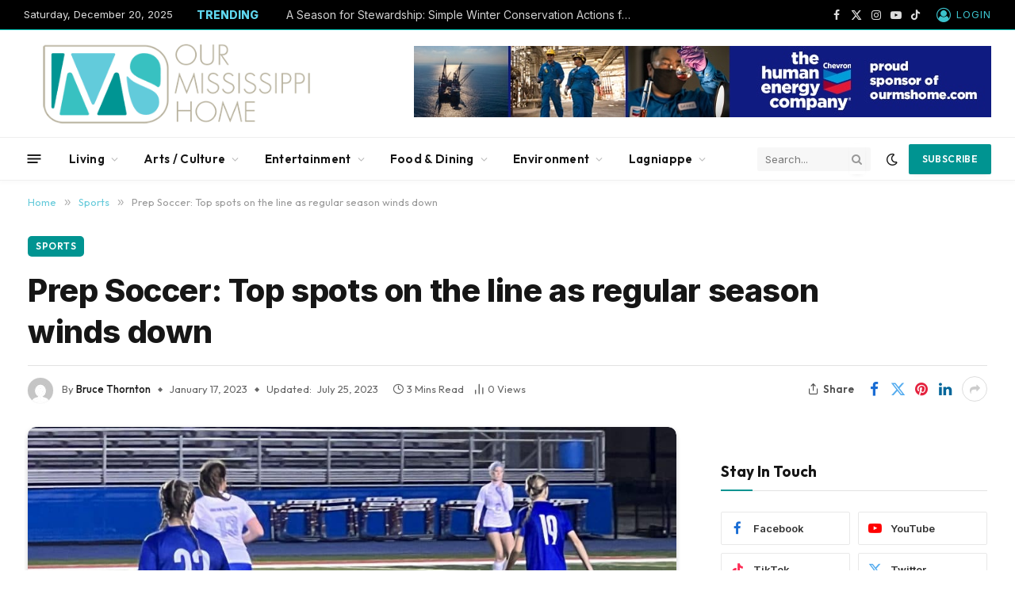

--- FILE ---
content_type: text/html; charset=UTF-8
request_url: https://ourmshome.com/prep-soccer-top-spots-on-the-line-as-regular-season-winds-down-2/
body_size: 38472
content:

<!DOCTYPE html>
<html lang="en-US" prefix="og: https://ogp.me/ns#" class="s-light site-s-light">

<head><meta charset="UTF-8" /><script>if(navigator.userAgent.match(/MSIE|Internet Explorer/i)||navigator.userAgent.match(/Trident\/7\..*?rv:11/i)){var href=document.location.href;if(!href.match(/[?&]nowprocket/)){if(href.indexOf("?")==-1){if(href.indexOf("#")==-1){document.location.href=href+"?nowprocket=1"}else{document.location.href=href.replace("#","?nowprocket=1#")}}else{if(href.indexOf("#")==-1){document.location.href=href+"&nowprocket=1"}else{document.location.href=href.replace("#","&nowprocket=1#")}}}}</script><script>(()=>{class RocketLazyLoadScripts{constructor(){this.v="2.0.4",this.userEvents=["keydown","keyup","mousedown","mouseup","mousemove","mouseover","mouseout","touchmove","touchstart","touchend","touchcancel","wheel","click","dblclick","input"],this.attributeEvents=["onblur","onclick","oncontextmenu","ondblclick","onfocus","onmousedown","onmouseenter","onmouseleave","onmousemove","onmouseout","onmouseover","onmouseup","onmousewheel","onscroll","onsubmit"]}async t(){this.i(),this.o(),/iP(ad|hone)/.test(navigator.userAgent)&&this.h(),this.u(),this.l(this),this.m(),this.k(this),this.p(this),this._(),await Promise.all([this.R(),this.L()]),this.lastBreath=Date.now(),this.S(this),this.P(),this.D(),this.O(),this.M(),await this.C(this.delayedScripts.normal),await this.C(this.delayedScripts.defer),await this.C(this.delayedScripts.async),await this.T(),await this.F(),await this.j(),await this.A(),window.dispatchEvent(new Event("rocket-allScriptsLoaded")),this.everythingLoaded=!0,this.lastTouchEnd&&await new Promise(t=>setTimeout(t,500-Date.now()+this.lastTouchEnd)),this.I(),this.H(),this.U(),this.W()}i(){this.CSPIssue=sessionStorage.getItem("rocketCSPIssue"),document.addEventListener("securitypolicyviolation",t=>{this.CSPIssue||"script-src-elem"!==t.violatedDirective||"data"!==t.blockedURI||(this.CSPIssue=!0,sessionStorage.setItem("rocketCSPIssue",!0))},{isRocket:!0})}o(){window.addEventListener("pageshow",t=>{this.persisted=t.persisted,this.realWindowLoadedFired=!0},{isRocket:!0}),window.addEventListener("pagehide",()=>{this.onFirstUserAction=null},{isRocket:!0})}h(){let t;function e(e){t=e}window.addEventListener("touchstart",e,{isRocket:!0}),window.addEventListener("touchend",function i(o){o.changedTouches[0]&&t.changedTouches[0]&&Math.abs(o.changedTouches[0].pageX-t.changedTouches[0].pageX)<10&&Math.abs(o.changedTouches[0].pageY-t.changedTouches[0].pageY)<10&&o.timeStamp-t.timeStamp<200&&(window.removeEventListener("touchstart",e,{isRocket:!0}),window.removeEventListener("touchend",i,{isRocket:!0}),"INPUT"===o.target.tagName&&"text"===o.target.type||(o.target.dispatchEvent(new TouchEvent("touchend",{target:o.target,bubbles:!0})),o.target.dispatchEvent(new MouseEvent("mouseover",{target:o.target,bubbles:!0})),o.target.dispatchEvent(new PointerEvent("click",{target:o.target,bubbles:!0,cancelable:!0,detail:1,clientX:o.changedTouches[0].clientX,clientY:o.changedTouches[0].clientY})),event.preventDefault()))},{isRocket:!0})}q(t){this.userActionTriggered||("mousemove"!==t.type||this.firstMousemoveIgnored?"keyup"===t.type||"mouseover"===t.type||"mouseout"===t.type||(this.userActionTriggered=!0,this.onFirstUserAction&&this.onFirstUserAction()):this.firstMousemoveIgnored=!0),"click"===t.type&&t.preventDefault(),t.stopPropagation(),t.stopImmediatePropagation(),"touchstart"===this.lastEvent&&"touchend"===t.type&&(this.lastTouchEnd=Date.now()),"click"===t.type&&(this.lastTouchEnd=0),this.lastEvent=t.type,t.composedPath&&t.composedPath()[0].getRootNode()instanceof ShadowRoot&&(t.rocketTarget=t.composedPath()[0]),this.savedUserEvents.push(t)}u(){this.savedUserEvents=[],this.userEventHandler=this.q.bind(this),this.userEvents.forEach(t=>window.addEventListener(t,this.userEventHandler,{passive:!1,isRocket:!0})),document.addEventListener("visibilitychange",this.userEventHandler,{isRocket:!0})}U(){this.userEvents.forEach(t=>window.removeEventListener(t,this.userEventHandler,{passive:!1,isRocket:!0})),document.removeEventListener("visibilitychange",this.userEventHandler,{isRocket:!0}),this.savedUserEvents.forEach(t=>{(t.rocketTarget||t.target).dispatchEvent(new window[t.constructor.name](t.type,t))})}m(){const t="return false",e=Array.from(this.attributeEvents,t=>"data-rocket-"+t),i="["+this.attributeEvents.join("],[")+"]",o="[data-rocket-"+this.attributeEvents.join("],[data-rocket-")+"]",s=(e,i,o)=>{o&&o!==t&&(e.setAttribute("data-rocket-"+i,o),e["rocket"+i]=new Function("event",o),e.setAttribute(i,t))};new MutationObserver(t=>{for(const n of t)"attributes"===n.type&&(n.attributeName.startsWith("data-rocket-")||this.everythingLoaded?n.attributeName.startsWith("data-rocket-")&&this.everythingLoaded&&this.N(n.target,n.attributeName.substring(12)):s(n.target,n.attributeName,n.target.getAttribute(n.attributeName))),"childList"===n.type&&n.addedNodes.forEach(t=>{if(t.nodeType===Node.ELEMENT_NODE)if(this.everythingLoaded)for(const i of[t,...t.querySelectorAll(o)])for(const t of i.getAttributeNames())e.includes(t)&&this.N(i,t.substring(12));else for(const e of[t,...t.querySelectorAll(i)])for(const t of e.getAttributeNames())this.attributeEvents.includes(t)&&s(e,t,e.getAttribute(t))})}).observe(document,{subtree:!0,childList:!0,attributeFilter:[...this.attributeEvents,...e]})}I(){this.attributeEvents.forEach(t=>{document.querySelectorAll("[data-rocket-"+t+"]").forEach(e=>{this.N(e,t)})})}N(t,e){const i=t.getAttribute("data-rocket-"+e);i&&(t.setAttribute(e,i),t.removeAttribute("data-rocket-"+e))}k(t){Object.defineProperty(HTMLElement.prototype,"onclick",{get(){return this.rocketonclick||null},set(e){this.rocketonclick=e,this.setAttribute(t.everythingLoaded?"onclick":"data-rocket-onclick","this.rocketonclick(event)")}})}S(t){function e(e,i){let o=e[i];e[i]=null,Object.defineProperty(e,i,{get:()=>o,set(s){t.everythingLoaded?o=s:e["rocket"+i]=o=s}})}e(document,"onreadystatechange"),e(window,"onload"),e(window,"onpageshow");try{Object.defineProperty(document,"readyState",{get:()=>t.rocketReadyState,set(e){t.rocketReadyState=e},configurable:!0}),document.readyState="loading"}catch(t){console.log("WPRocket DJE readyState conflict, bypassing")}}l(t){this.originalAddEventListener=EventTarget.prototype.addEventListener,this.originalRemoveEventListener=EventTarget.prototype.removeEventListener,this.savedEventListeners=[],EventTarget.prototype.addEventListener=function(e,i,o){o&&o.isRocket||!t.B(e,this)&&!t.userEvents.includes(e)||t.B(e,this)&&!t.userActionTriggered||e.startsWith("rocket-")||t.everythingLoaded?t.originalAddEventListener.call(this,e,i,o):(t.savedEventListeners.push({target:this,remove:!1,type:e,func:i,options:o}),"mouseenter"!==e&&"mouseleave"!==e||t.originalAddEventListener.call(this,e,t.savedUserEvents.push,o))},EventTarget.prototype.removeEventListener=function(e,i,o){o&&o.isRocket||!t.B(e,this)&&!t.userEvents.includes(e)||t.B(e,this)&&!t.userActionTriggered||e.startsWith("rocket-")||t.everythingLoaded?t.originalRemoveEventListener.call(this,e,i,o):t.savedEventListeners.push({target:this,remove:!0,type:e,func:i,options:o})}}J(t,e){this.savedEventListeners=this.savedEventListeners.filter(i=>{let o=i.type,s=i.target||window;return e!==o||t!==s||(this.B(o,s)&&(i.type="rocket-"+o),this.$(i),!1)})}H(){EventTarget.prototype.addEventListener=this.originalAddEventListener,EventTarget.prototype.removeEventListener=this.originalRemoveEventListener,this.savedEventListeners.forEach(t=>this.$(t))}$(t){t.remove?this.originalRemoveEventListener.call(t.target,t.type,t.func,t.options):this.originalAddEventListener.call(t.target,t.type,t.func,t.options)}p(t){let e;function i(e){return t.everythingLoaded?e:e.split(" ").map(t=>"load"===t||t.startsWith("load.")?"rocket-jquery-load":t).join(" ")}function o(o){function s(e){const s=o.fn[e];o.fn[e]=o.fn.init.prototype[e]=function(){return this[0]===window&&t.userActionTriggered&&("string"==typeof arguments[0]||arguments[0]instanceof String?arguments[0]=i(arguments[0]):"object"==typeof arguments[0]&&Object.keys(arguments[0]).forEach(t=>{const e=arguments[0][t];delete arguments[0][t],arguments[0][i(t)]=e})),s.apply(this,arguments),this}}if(o&&o.fn&&!t.allJQueries.includes(o)){const e={DOMContentLoaded:[],"rocket-DOMContentLoaded":[]};for(const t in e)document.addEventListener(t,()=>{e[t].forEach(t=>t())},{isRocket:!0});o.fn.ready=o.fn.init.prototype.ready=function(i){function s(){parseInt(o.fn.jquery)>2?setTimeout(()=>i.bind(document)(o)):i.bind(document)(o)}return"function"==typeof i&&(t.realDomReadyFired?!t.userActionTriggered||t.fauxDomReadyFired?s():e["rocket-DOMContentLoaded"].push(s):e.DOMContentLoaded.push(s)),o([])},s("on"),s("one"),s("off"),t.allJQueries.push(o)}e=o}t.allJQueries=[],o(window.jQuery),Object.defineProperty(window,"jQuery",{get:()=>e,set(t){o(t)}})}P(){const t=new Map;document.write=document.writeln=function(e){const i=document.currentScript,o=document.createRange(),s=i.parentElement;let n=t.get(i);void 0===n&&(n=i.nextSibling,t.set(i,n));const c=document.createDocumentFragment();o.setStart(c,0),c.appendChild(o.createContextualFragment(e)),s.insertBefore(c,n)}}async R(){return new Promise(t=>{this.userActionTriggered?t():this.onFirstUserAction=t})}async L(){return new Promise(t=>{document.addEventListener("DOMContentLoaded",()=>{this.realDomReadyFired=!0,t()},{isRocket:!0})})}async j(){return this.realWindowLoadedFired?Promise.resolve():new Promise(t=>{window.addEventListener("load",t,{isRocket:!0})})}M(){this.pendingScripts=[];this.scriptsMutationObserver=new MutationObserver(t=>{for(const e of t)e.addedNodes.forEach(t=>{"SCRIPT"!==t.tagName||t.noModule||t.isWPRocket||this.pendingScripts.push({script:t,promise:new Promise(e=>{const i=()=>{const i=this.pendingScripts.findIndex(e=>e.script===t);i>=0&&this.pendingScripts.splice(i,1),e()};t.addEventListener("load",i,{isRocket:!0}),t.addEventListener("error",i,{isRocket:!0}),setTimeout(i,1e3)})})})}),this.scriptsMutationObserver.observe(document,{childList:!0,subtree:!0})}async F(){await this.X(),this.pendingScripts.length?(await this.pendingScripts[0].promise,await this.F()):this.scriptsMutationObserver.disconnect()}D(){this.delayedScripts={normal:[],async:[],defer:[]},document.querySelectorAll("script[type$=rocketlazyloadscript]").forEach(t=>{t.hasAttribute("data-rocket-src")?t.hasAttribute("async")&&!1!==t.async?this.delayedScripts.async.push(t):t.hasAttribute("defer")&&!1!==t.defer||"module"===t.getAttribute("data-rocket-type")?this.delayedScripts.defer.push(t):this.delayedScripts.normal.push(t):this.delayedScripts.normal.push(t)})}async _(){await this.L();let t=[];document.querySelectorAll("script[type$=rocketlazyloadscript][data-rocket-src]").forEach(e=>{let i=e.getAttribute("data-rocket-src");if(i&&!i.startsWith("data:")){i.startsWith("//")&&(i=location.protocol+i);try{const o=new URL(i).origin;o!==location.origin&&t.push({src:o,crossOrigin:e.crossOrigin||"module"===e.getAttribute("data-rocket-type")})}catch(t){}}}),t=[...new Map(t.map(t=>[JSON.stringify(t),t])).values()],this.Y(t,"preconnect")}async G(t){if(await this.K(),!0!==t.noModule||!("noModule"in HTMLScriptElement.prototype))return new Promise(e=>{let i;function o(){(i||t).setAttribute("data-rocket-status","executed"),e()}try{if(navigator.userAgent.includes("Firefox/")||""===navigator.vendor||this.CSPIssue)i=document.createElement("script"),[...t.attributes].forEach(t=>{let e=t.nodeName;"type"!==e&&("data-rocket-type"===e&&(e="type"),"data-rocket-src"===e&&(e="src"),i.setAttribute(e,t.nodeValue))}),t.text&&(i.text=t.text),t.nonce&&(i.nonce=t.nonce),i.hasAttribute("src")?(i.addEventListener("load",o,{isRocket:!0}),i.addEventListener("error",()=>{i.setAttribute("data-rocket-status","failed-network"),e()},{isRocket:!0}),setTimeout(()=>{i.isConnected||e()},1)):(i.text=t.text,o()),i.isWPRocket=!0,t.parentNode.replaceChild(i,t);else{const i=t.getAttribute("data-rocket-type"),s=t.getAttribute("data-rocket-src");i?(t.type=i,t.removeAttribute("data-rocket-type")):t.removeAttribute("type"),t.addEventListener("load",o,{isRocket:!0}),t.addEventListener("error",i=>{this.CSPIssue&&i.target.src.startsWith("data:")?(console.log("WPRocket: CSP fallback activated"),t.removeAttribute("src"),this.G(t).then(e)):(t.setAttribute("data-rocket-status","failed-network"),e())},{isRocket:!0}),s?(t.fetchPriority="high",t.removeAttribute("data-rocket-src"),t.src=s):t.src="data:text/javascript;base64,"+window.btoa(unescape(encodeURIComponent(t.text)))}}catch(i){t.setAttribute("data-rocket-status","failed-transform"),e()}});t.setAttribute("data-rocket-status","skipped")}async C(t){const e=t.shift();return e?(e.isConnected&&await this.G(e),this.C(t)):Promise.resolve()}O(){this.Y([...this.delayedScripts.normal,...this.delayedScripts.defer,...this.delayedScripts.async],"preload")}Y(t,e){this.trash=this.trash||[];let i=!0;var o=document.createDocumentFragment();t.forEach(t=>{const s=t.getAttribute&&t.getAttribute("data-rocket-src")||t.src;if(s&&!s.startsWith("data:")){const n=document.createElement("link");n.href=s,n.rel=e,"preconnect"!==e&&(n.as="script",n.fetchPriority=i?"high":"low"),t.getAttribute&&"module"===t.getAttribute("data-rocket-type")&&(n.crossOrigin=!0),t.crossOrigin&&(n.crossOrigin=t.crossOrigin),t.integrity&&(n.integrity=t.integrity),t.nonce&&(n.nonce=t.nonce),o.appendChild(n),this.trash.push(n),i=!1}}),document.head.appendChild(o)}W(){this.trash.forEach(t=>t.remove())}async T(){try{document.readyState="interactive"}catch(t){}this.fauxDomReadyFired=!0;try{await this.K(),this.J(document,"readystatechange"),document.dispatchEvent(new Event("rocket-readystatechange")),await this.K(),document.rocketonreadystatechange&&document.rocketonreadystatechange(),await this.K(),this.J(document,"DOMContentLoaded"),document.dispatchEvent(new Event("rocket-DOMContentLoaded")),await this.K(),this.J(window,"DOMContentLoaded"),window.dispatchEvent(new Event("rocket-DOMContentLoaded"))}catch(t){console.error(t)}}async A(){try{document.readyState="complete"}catch(t){}try{await this.K(),this.J(document,"readystatechange"),document.dispatchEvent(new Event("rocket-readystatechange")),await this.K(),document.rocketonreadystatechange&&document.rocketonreadystatechange(),await this.K(),this.J(window,"load"),window.dispatchEvent(new Event("rocket-load")),await this.K(),window.rocketonload&&window.rocketonload(),await this.K(),this.allJQueries.forEach(t=>t(window).trigger("rocket-jquery-load")),await this.K(),this.J(window,"pageshow");const t=new Event("rocket-pageshow");t.persisted=this.persisted,window.dispatchEvent(t),await this.K(),window.rocketonpageshow&&window.rocketonpageshow({persisted:this.persisted})}catch(t){console.error(t)}}async K(){Date.now()-this.lastBreath>45&&(await this.X(),this.lastBreath=Date.now())}async X(){return document.hidden?new Promise(t=>setTimeout(t)):new Promise(t=>requestAnimationFrame(t))}B(t,e){return e===document&&"readystatechange"===t||(e===document&&"DOMContentLoaded"===t||(e===window&&"DOMContentLoaded"===t||(e===window&&"load"===t||e===window&&"pageshow"===t)))}static run(){(new RocketLazyLoadScripts).t()}}RocketLazyLoadScripts.run()})();</script>

	
	<meta name="viewport" content="width=device-width, initial-scale=1" />
		<style>img:is([sizes="auto" i], [sizes^="auto," i]) { contain-intrinsic-size: 3000px 1500px }</style>
	
<!-- Search Engine Optimization by Rank Math PRO - https://rankmath.com/ -->
<title>Prep Soccer: Top spots on the line as regular season winds down | Our Mississippi Home</title>
<link data-rocket-preload as="style" href="https://fonts.googleapis.com/css?family=Inter%3A400%2C500%2C600%2C700%2C800%7COutfit%3A400%2C500%2C600%2C700&#038;display=swap" rel="preload">
<link href="https://fonts.googleapis.com/css?family=Inter%3A400%2C500%2C600%2C700%2C800%7COutfit%3A400%2C500%2C600%2C700&#038;display=swap" media="print" onload="this.media=&#039;all&#039;" rel="stylesheet">
<noscript><link rel="stylesheet" href="https://fonts.googleapis.com/css?family=Inter%3A400%2C500%2C600%2C700%2C800%7COutfit%3A400%2C500%2C600%2C700&#038;display=swap"></noscript><link rel="preload" as="image" imagesrcset="https://ourmshome.com/wp-content/uploads/2023/01/IMG_3010-1024x768-1.jpeg 1024w, https://ourmshome.com/wp-content/uploads/2023/01/IMG_3010-1024x768-1-768x576.jpeg 768w, https://ourmshome.com/wp-content/uploads/2023/01/IMG_3010-1024x768-1-758x569.jpeg 758w" imagesizes="(max-width: 814px) 100vw, 814px" /><link rel="preload" as="font" href="https://ourmshome.com/wp-content/themes/smart-mag/css/icons/fonts/ts-icons.woff2?v3.2" type="font/woff2" crossorigin="anonymous" />
<meta name="description" content="Our Mississippi Home Prep Soccer: Top spots on the line as regular season winds…"/>
<meta name="robots" content="follow, index, max-snippet:-1, max-video-preview:-1, max-image-preview:large"/>
<link rel="canonical" href="https://ourmshome.com/prep-soccer-top-spots-on-the-line-as-regular-season-winds-down-2/" />
<meta property="og:locale" content="en_US" />
<meta property="og:type" content="article" />
<meta property="og:title" content="Prep Soccer: Top spots on the line as regular season winds down | Our Mississippi Home" />
<meta property="og:description" content="Our Mississippi Home Prep Soccer: Top spots on the line as regular season winds…" />
<meta property="og:url" content="https://ourmshome.com/prep-soccer-top-spots-on-the-line-as-regular-season-winds-down-2/" />
<meta property="og:site_name" content="Our Mississippi Home" />
<meta property="article:publisher" content="https://www.facebook.com/ourmshome" />
<meta property="article:section" content="Sports" />
<meta property="og:updated_time" content="2023-07-25T19:37:53-05:00" />
<meta property="fb:app_id" content="394465205892100" />
<meta property="og:image" content="https://ourmshome.com/wp-content/uploads/2023/01/IMG_3010-1024x768-1.jpeg" />
<meta property="og:image:secure_url" content="https://ourmshome.com/wp-content/uploads/2023/01/IMG_3010-1024x768-1.jpeg" />
<meta property="og:image:width" content="1024" />
<meta property="og:image:height" content="768" />
<meta property="og:image:alt" content="Prep Soccer: Top spots on the line as regular season winds down" />
<meta property="og:image:type" content="image/jpeg" />
<meta property="article:published_time" content="2023-01-17T12:59:36-06:00" />
<meta property="article:modified_time" content="2023-07-25T19:37:53-05:00" />
<meta name="twitter:card" content="summary_large_image" />
<meta name="twitter:title" content="Prep Soccer: Top spots on the line as regular season winds down | Our Mississippi Home" />
<meta name="twitter:description" content="Our Mississippi Home Prep Soccer: Top spots on the line as regular season winds…" />
<meta name="twitter:site" content="@ourmshome" />
<meta name="twitter:creator" content="@ourmshome" />
<meta name="twitter:image" content="https://ourmshome.com/wp-content/uploads/2023/01/IMG_3010-1024x768-1.jpeg" />
<meta name="twitter:label1" content="Written by" />
<meta name="twitter:data1" content="Bruce Thornton" />
<meta name="twitter:label2" content="Time to read" />
<meta name="twitter:data2" content="2 minutes" />
<script type="application/ld+json" class="rank-math-schema-pro">{"@context":"https://schema.org","@graph":[{"@type":"Place","@id":"https://ourmshome.com/#place","address":{"@type":"PostalAddress","streetAddress":"PO BOX 1355","addressLocality":"Pascagoula","addressRegion":"MS","postalCode":"39568","addressCountry":"US"}},{"@type":"Organization","@id":"https://ourmshome.com/#organization","name":"Our Mississippi Home","url":"https://www.ourmshome.com","sameAs":["https://www.facebook.com/ourmshome","https://twitter.com/ourmshome"],"email":"info@ourmshome.com","address":{"@type":"PostalAddress","streetAddress":"PO BOX 1355","addressLocality":"Pascagoula","addressRegion":"MS","postalCode":"39568","addressCountry":"US"},"logo":{"@type":"ImageObject","@id":"https://ourmshome.com/#logo","url":"https://www.ourmshome.com/wp-content/uploads/2020/12/web1000px.png","contentUrl":"https://www.ourmshome.com/wp-content/uploads/2020/12/web1000px.png","caption":"Our Mississippi Home","inLanguage":"en-US","width":"1000","height":"362"},"location":{"@id":"https://ourmshome.com/#place"}},{"@type":"WebSite","@id":"https://ourmshome.com/#website","url":"https://ourmshome.com","name":"Our Mississippi Home","alternateName":"ourmshome","publisher":{"@id":"https://ourmshome.com/#organization"},"inLanguage":"en-US"},{"@type":"ImageObject","@id":"https://ourmshome.com/wp-content/uploads/2023/01/IMG_3010-1024x768-1.jpeg","url":"https://ourmshome.com/wp-content/uploads/2023/01/IMG_3010-1024x768-1.jpeg","width":"1024","height":"768","inLanguage":"en-US"},{"@type":"WebPage","@id":"https://ourmshome.com/prep-soccer-top-spots-on-the-line-as-regular-season-winds-down-2/#webpage","url":"https://ourmshome.com/prep-soccer-top-spots-on-the-line-as-regular-season-winds-down-2/","name":"Prep Soccer: Top spots on the line as regular season winds down | Our Mississippi Home","datePublished":"2023-01-17T12:59:36-06:00","dateModified":"2023-07-25T19:37:53-05:00","isPartOf":{"@id":"https://ourmshome.com/#website"},"primaryImageOfPage":{"@id":"https://ourmshome.com/wp-content/uploads/2023/01/IMG_3010-1024x768-1.jpeg"},"inLanguage":"en-US"},{"@type":"Person","@id":"https://ourmshome.com/prep-soccer-top-spots-on-the-line-as-regular-season-winds-down-2/#author","name":"Bruce Thornton","image":{"@type":"ImageObject","@id":"https://secure.gravatar.com/avatar/af8bd4cf1d22d764e9dd70cc4b7e580359e637b595134e6ff690454074a8b007?s=96&amp;d=mm&amp;r=g","url":"https://secure.gravatar.com/avatar/af8bd4cf1d22d764e9dd70cc4b7e580359e637b595134e6ff690454074a8b007?s=96&amp;d=mm&amp;r=g","caption":"Bruce Thornton","inLanguage":"en-US"},"worksFor":{"@id":"https://ourmshome.com/#organization"}},{"@type":"NewsArticle","headline":"Prep Soccer: Top spots on the line as regular season winds down | Our Mississippi Home","datePublished":"2023-01-17T12:59:36-06:00","dateModified":"2023-07-25T19:37:53-05:00","author":{"@id":"https://ourmshome.com/prep-soccer-top-spots-on-the-line-as-regular-season-winds-down-2/#author","name":"Bruce Thornton"},"publisher":{"@id":"https://ourmshome.com/#organization"},"description":"Our Mississippi Home Prep Soccer: Top spots on the line as regular season winds\u2026","name":"Prep Soccer: Top spots on the line as regular season winds down | Our Mississippi Home","@id":"https://ourmshome.com/prep-soccer-top-spots-on-the-line-as-regular-season-winds-down-2/#richSnippet","isPartOf":{"@id":"https://ourmshome.com/prep-soccer-top-spots-on-the-line-as-regular-season-winds-down-2/#webpage"},"image":{"@id":"https://ourmshome.com/wp-content/uploads/2023/01/IMG_3010-1024x768-1.jpeg"},"inLanguage":"en-US","mainEntityOfPage":{"@id":"https://ourmshome.com/prep-soccer-top-spots-on-the-line-as-regular-season-winds-down-2/#webpage"}}]}</script>
<!-- /Rank Math WordPress SEO plugin -->

<link rel='dns-prefetch' href='//cdn.elementor.com' />
<link rel='dns-prefetch' href='//www.googletagmanager.com' />
<link rel='dns-prefetch' href='//fonts.googleapis.com' />
<link href='https://fonts.gstatic.com' crossorigin rel='preconnect' />
<link rel="alternate" type="application/rss+xml" title="Our Mississippi Home &raquo; Feed" href="https://ourmshome.com/feed/" />
<link rel="alternate" type="application/rss+xml" title="Our Mississippi Home &raquo; Comments Feed" href="https://ourmshome.com/comments/feed/" />
<!-- ourmshome.com is managing ads with Advanced Ads 2.0.13 – https://wpadvancedads.com/ --><!--noptimize--><script type="rocketlazyloadscript" id="ourms-ready">
			window.advanced_ads_ready=function(e,a){a=a||"complete";var d=function(e){return"interactive"===a?"loading"!==e:"complete"===e};d(document.readyState)?e():document.addEventListener("readystatechange",(function(a){d(a.target.readyState)&&e()}),{once:"interactive"===a})},window.advanced_ads_ready_queue=window.advanced_ads_ready_queue||[];		</script>
		<!--/noptimize--><style id='wp-emoji-styles-inline-css' type='text/css'>

	img.wp-smiley, img.emoji {
		display: inline !important;
		border: none !important;
		box-shadow: none !important;
		height: 1em !important;
		width: 1em !important;
		margin: 0 0.07em !important;
		vertical-align: -0.1em !important;
		background: none !important;
		padding: 0 !important;
	}
</style>
<link rel='stylesheet' id='wp-block-library-css' href='https://ourmshome.com/wp-includes/css/dist/block-library/style.min.css?ver=6.8.3' type='text/css' media='all' />
<style id='classic-theme-styles-inline-css' type='text/css'>
/*! This file is auto-generated */
.wp-block-button__link{color:#fff;background-color:#32373c;border-radius:9999px;box-shadow:none;text-decoration:none;padding:calc(.667em + 2px) calc(1.333em + 2px);font-size:1.125em}.wp-block-file__button{background:#32373c;color:#fff;text-decoration:none}
</style>
<style id='wppb-content-restriction-start-style-inline-css' type='text/css'>


</style>
<style id='wppb-content-restriction-end-style-inline-css' type='text/css'>


</style>
<style id='wppb-edit-profile-style-inline-css' type='text/css'>


</style>
<style id='wppb-login-style-inline-css' type='text/css'>


</style>
<style id='wppb-recover-password-style-inline-css' type='text/css'>


</style>
<style id='wppb-register-style-inline-css' type='text/css'>


</style>
<link data-minify="1" rel='stylesheet' id='mpp_gutenberg-css' href='https://ourmshome.com/wp-content/cache/min/1/wp-content/plugins/profile-builder/add-ons-free/user-profile-picture/dist/blocks.style.build.css?ver=1761512062' type='text/css' media='all' />
<style id='global-styles-inline-css' type='text/css'>
:root{--wp--preset--aspect-ratio--square: 1;--wp--preset--aspect-ratio--4-3: 4/3;--wp--preset--aspect-ratio--3-4: 3/4;--wp--preset--aspect-ratio--3-2: 3/2;--wp--preset--aspect-ratio--2-3: 2/3;--wp--preset--aspect-ratio--16-9: 16/9;--wp--preset--aspect-ratio--9-16: 9/16;--wp--preset--color--black: #000000;--wp--preset--color--cyan-bluish-gray: #abb8c3;--wp--preset--color--white: #ffffff;--wp--preset--color--pale-pink: #f78da7;--wp--preset--color--vivid-red: #cf2e2e;--wp--preset--color--luminous-vivid-orange: #ff6900;--wp--preset--color--luminous-vivid-amber: #fcb900;--wp--preset--color--light-green-cyan: #7bdcb5;--wp--preset--color--vivid-green-cyan: #00d084;--wp--preset--color--pale-cyan-blue: #8ed1fc;--wp--preset--color--vivid-cyan-blue: #0693e3;--wp--preset--color--vivid-purple: #9b51e0;--wp--preset--gradient--vivid-cyan-blue-to-vivid-purple: linear-gradient(135deg,rgba(6,147,227,1) 0%,rgb(155,81,224) 100%);--wp--preset--gradient--light-green-cyan-to-vivid-green-cyan: linear-gradient(135deg,rgb(122,220,180) 0%,rgb(0,208,130) 100%);--wp--preset--gradient--luminous-vivid-amber-to-luminous-vivid-orange: linear-gradient(135deg,rgba(252,185,0,1) 0%,rgba(255,105,0,1) 100%);--wp--preset--gradient--luminous-vivid-orange-to-vivid-red: linear-gradient(135deg,rgba(255,105,0,1) 0%,rgb(207,46,46) 100%);--wp--preset--gradient--very-light-gray-to-cyan-bluish-gray: linear-gradient(135deg,rgb(238,238,238) 0%,rgb(169,184,195) 100%);--wp--preset--gradient--cool-to-warm-spectrum: linear-gradient(135deg,rgb(74,234,220) 0%,rgb(151,120,209) 20%,rgb(207,42,186) 40%,rgb(238,44,130) 60%,rgb(251,105,98) 80%,rgb(254,248,76) 100%);--wp--preset--gradient--blush-light-purple: linear-gradient(135deg,rgb(255,206,236) 0%,rgb(152,150,240) 100%);--wp--preset--gradient--blush-bordeaux: linear-gradient(135deg,rgb(254,205,165) 0%,rgb(254,45,45) 50%,rgb(107,0,62) 100%);--wp--preset--gradient--luminous-dusk: linear-gradient(135deg,rgb(255,203,112) 0%,rgb(199,81,192) 50%,rgb(65,88,208) 100%);--wp--preset--gradient--pale-ocean: linear-gradient(135deg,rgb(255,245,203) 0%,rgb(182,227,212) 50%,rgb(51,167,181) 100%);--wp--preset--gradient--electric-grass: linear-gradient(135deg,rgb(202,248,128) 0%,rgb(113,206,126) 100%);--wp--preset--gradient--midnight: linear-gradient(135deg,rgb(2,3,129) 0%,rgb(40,116,252) 100%);--wp--preset--font-size--small: 13px;--wp--preset--font-size--medium: 20px;--wp--preset--font-size--large: 36px;--wp--preset--font-size--x-large: 42px;--wp--preset--spacing--20: 0.44rem;--wp--preset--spacing--30: 0.67rem;--wp--preset--spacing--40: 1rem;--wp--preset--spacing--50: 1.5rem;--wp--preset--spacing--60: 2.25rem;--wp--preset--spacing--70: 3.38rem;--wp--preset--spacing--80: 5.06rem;--wp--preset--shadow--natural: 6px 6px 9px rgba(0, 0, 0, 0.2);--wp--preset--shadow--deep: 12px 12px 50px rgba(0, 0, 0, 0.4);--wp--preset--shadow--sharp: 6px 6px 0px rgba(0, 0, 0, 0.2);--wp--preset--shadow--outlined: 6px 6px 0px -3px rgba(255, 255, 255, 1), 6px 6px rgba(0, 0, 0, 1);--wp--preset--shadow--crisp: 6px 6px 0px rgba(0, 0, 0, 1);}:where(.is-layout-flex){gap: 0.5em;}:where(.is-layout-grid){gap: 0.5em;}body .is-layout-flex{display: flex;}.is-layout-flex{flex-wrap: wrap;align-items: center;}.is-layout-flex > :is(*, div){margin: 0;}body .is-layout-grid{display: grid;}.is-layout-grid > :is(*, div){margin: 0;}:where(.wp-block-columns.is-layout-flex){gap: 2em;}:where(.wp-block-columns.is-layout-grid){gap: 2em;}:where(.wp-block-post-template.is-layout-flex){gap: 1.25em;}:where(.wp-block-post-template.is-layout-grid){gap: 1.25em;}.has-black-color{color: var(--wp--preset--color--black) !important;}.has-cyan-bluish-gray-color{color: var(--wp--preset--color--cyan-bluish-gray) !important;}.has-white-color{color: var(--wp--preset--color--white) !important;}.has-pale-pink-color{color: var(--wp--preset--color--pale-pink) !important;}.has-vivid-red-color{color: var(--wp--preset--color--vivid-red) !important;}.has-luminous-vivid-orange-color{color: var(--wp--preset--color--luminous-vivid-orange) !important;}.has-luminous-vivid-amber-color{color: var(--wp--preset--color--luminous-vivid-amber) !important;}.has-light-green-cyan-color{color: var(--wp--preset--color--light-green-cyan) !important;}.has-vivid-green-cyan-color{color: var(--wp--preset--color--vivid-green-cyan) !important;}.has-pale-cyan-blue-color{color: var(--wp--preset--color--pale-cyan-blue) !important;}.has-vivid-cyan-blue-color{color: var(--wp--preset--color--vivid-cyan-blue) !important;}.has-vivid-purple-color{color: var(--wp--preset--color--vivid-purple) !important;}.has-black-background-color{background-color: var(--wp--preset--color--black) !important;}.has-cyan-bluish-gray-background-color{background-color: var(--wp--preset--color--cyan-bluish-gray) !important;}.has-white-background-color{background-color: var(--wp--preset--color--white) !important;}.has-pale-pink-background-color{background-color: var(--wp--preset--color--pale-pink) !important;}.has-vivid-red-background-color{background-color: var(--wp--preset--color--vivid-red) !important;}.has-luminous-vivid-orange-background-color{background-color: var(--wp--preset--color--luminous-vivid-orange) !important;}.has-luminous-vivid-amber-background-color{background-color: var(--wp--preset--color--luminous-vivid-amber) !important;}.has-light-green-cyan-background-color{background-color: var(--wp--preset--color--light-green-cyan) !important;}.has-vivid-green-cyan-background-color{background-color: var(--wp--preset--color--vivid-green-cyan) !important;}.has-pale-cyan-blue-background-color{background-color: var(--wp--preset--color--pale-cyan-blue) !important;}.has-vivid-cyan-blue-background-color{background-color: var(--wp--preset--color--vivid-cyan-blue) !important;}.has-vivid-purple-background-color{background-color: var(--wp--preset--color--vivid-purple) !important;}.has-black-border-color{border-color: var(--wp--preset--color--black) !important;}.has-cyan-bluish-gray-border-color{border-color: var(--wp--preset--color--cyan-bluish-gray) !important;}.has-white-border-color{border-color: var(--wp--preset--color--white) !important;}.has-pale-pink-border-color{border-color: var(--wp--preset--color--pale-pink) !important;}.has-vivid-red-border-color{border-color: var(--wp--preset--color--vivid-red) !important;}.has-luminous-vivid-orange-border-color{border-color: var(--wp--preset--color--luminous-vivid-orange) !important;}.has-luminous-vivid-amber-border-color{border-color: var(--wp--preset--color--luminous-vivid-amber) !important;}.has-light-green-cyan-border-color{border-color: var(--wp--preset--color--light-green-cyan) !important;}.has-vivid-green-cyan-border-color{border-color: var(--wp--preset--color--vivid-green-cyan) !important;}.has-pale-cyan-blue-border-color{border-color: var(--wp--preset--color--pale-cyan-blue) !important;}.has-vivid-cyan-blue-border-color{border-color: var(--wp--preset--color--vivid-cyan-blue) !important;}.has-vivid-purple-border-color{border-color: var(--wp--preset--color--vivid-purple) !important;}.has-vivid-cyan-blue-to-vivid-purple-gradient-background{background: var(--wp--preset--gradient--vivid-cyan-blue-to-vivid-purple) !important;}.has-light-green-cyan-to-vivid-green-cyan-gradient-background{background: var(--wp--preset--gradient--light-green-cyan-to-vivid-green-cyan) !important;}.has-luminous-vivid-amber-to-luminous-vivid-orange-gradient-background{background: var(--wp--preset--gradient--luminous-vivid-amber-to-luminous-vivid-orange) !important;}.has-luminous-vivid-orange-to-vivid-red-gradient-background{background: var(--wp--preset--gradient--luminous-vivid-orange-to-vivid-red) !important;}.has-very-light-gray-to-cyan-bluish-gray-gradient-background{background: var(--wp--preset--gradient--very-light-gray-to-cyan-bluish-gray) !important;}.has-cool-to-warm-spectrum-gradient-background{background: var(--wp--preset--gradient--cool-to-warm-spectrum) !important;}.has-blush-light-purple-gradient-background{background: var(--wp--preset--gradient--blush-light-purple) !important;}.has-blush-bordeaux-gradient-background{background: var(--wp--preset--gradient--blush-bordeaux) !important;}.has-luminous-dusk-gradient-background{background: var(--wp--preset--gradient--luminous-dusk) !important;}.has-pale-ocean-gradient-background{background: var(--wp--preset--gradient--pale-ocean) !important;}.has-electric-grass-gradient-background{background: var(--wp--preset--gradient--electric-grass) !important;}.has-midnight-gradient-background{background: var(--wp--preset--gradient--midnight) !important;}.has-small-font-size{font-size: var(--wp--preset--font-size--small) !important;}.has-medium-font-size{font-size: var(--wp--preset--font-size--medium) !important;}.has-large-font-size{font-size: var(--wp--preset--font-size--large) !important;}.has-x-large-font-size{font-size: var(--wp--preset--font-size--x-large) !important;}
:where(.wp-block-post-template.is-layout-flex){gap: 1.25em;}:where(.wp-block-post-template.is-layout-grid){gap: 1.25em;}
:where(.wp-block-columns.is-layout-flex){gap: 2em;}:where(.wp-block-columns.is-layout-grid){gap: 2em;}
:root :where(.wp-block-pullquote){font-size: 1.5em;line-height: 1.6;}
</style>
<link data-minify="1" rel='stylesheet' id='ea11y-widget-fonts-css' href='https://ourmshome.com/wp-content/cache/min/1/wp-content/plugins/pojo-accessibility/assets/build/fonts.css?ver=1761512062' type='text/css' media='all' />
<link data-minify="1" rel='stylesheet' id='ea11y-skip-link-css' href='https://ourmshome.com/wp-content/cache/min/1/wp-content/plugins/pojo-accessibility/assets/build/skip-link.css?ver=1761512062' type='text/css' media='all' />
<link rel='stylesheet' id='wpuf-layout1-css' href='https://ourmshome.com/wp-content/plugins/wp-user-frontend/assets/css/frontend-form/layout1.css?ver=4.1.15' type='text/css' media='all' />
<link data-minify="1" rel='stylesheet' id='wpuf-frontend-forms-css' href='https://ourmshome.com/wp-content/cache/min/1/wp-content/plugins/wp-user-frontend/assets/css/frontend-forms.css?ver=1761512062' type='text/css' media='all' />
<link data-minify="1" rel='stylesheet' id='wpuf-sweetalert2-css' href='https://ourmshome.com/wp-content/cache/min/1/wp-content/plugins/wp-user-frontend/assets/vendor/sweetalert2/sweetalert2.css?ver=1761512062' type='text/css' media='all' />
<link data-minify="1" rel='stylesheet' id='wpuf-jquery-ui-css' href='https://ourmshome.com/wp-content/cache/min/1/wp-content/plugins/wp-user-frontend/assets/css/jquery-ui-1.9.1.custom.css?ver=1761512062' type='text/css' media='all' />
<link data-minify="1" rel='stylesheet' id='detect-modal-css' href='https://ourmshome.com/wp-content/cache/min/1/wp-content/plugins/sphere-core/components/adblock-detect/css/modal.css?ver=1761512062' type='text/css' media='all' />
<link data-minify="1" rel='stylesheet' id='smartmag-core-css' href='https://ourmshome.com/wp-content/cache/min/1/wp-content/themes/smart-mag/style.css?ver=1761512062' type='text/css' media='all' />
<style id='smartmag-core-inline-css' type='text/css'>
:root { --c-main: #009491;
--c-main-rgb: 0,148,145;
--text-font: "Inter", system-ui, -apple-system, "Segoe UI", Arial, sans-serif;
--body-font: "Inter", system-ui, -apple-system, "Segoe UI", Arial, sans-serif;
--ui-font: "Outfit", system-ui, -apple-system, "Segoe UI", Arial, sans-serif;
--title-font: "Outfit", system-ui, -apple-system, "Segoe UI", Arial, sans-serif;
--h-font: "Outfit", system-ui, -apple-system, "Segoe UI", Arial, sans-serif;
--title-font: var(--ui-font);
--h-font: var(--ui-font);
--text-h-font: var(--h-font);
--title-font: "Inter", system-ui, -apple-system, "Segoe UI", Arial, sans-serif;
--title-size-xs: 15px;
--title-size-m: 19px;
--main-width: 1240px;
--p-title-space: 11px;
--c-excerpts: #474747;
--excerpt-size: 14px; }
.s-dark, .site-s-dark { --c-main: #009491; --c-main-rgb: 0,148,145; }
.s-dark body { background-color: #101016; }
.post-title:not(._) { line-height: 1.4; }
:root { --wrap-padding: 35px; }
:root { --sidebar-width: 336px; }
.ts-row, .has-el-gap { --sidebar-c-width: calc(var(--sidebar-width) + var(--grid-gutter-h) + var(--sidebar-c-pad)); }
.s-light .breadcrumbs { --c-a: #65cada; }
.s-dark .breadcrumbs { --c-a: #65cada; }
.smart-head-main { --c-shadow: rgba(122,122,122,0.04); }
.smart-head-main .smart-head-top { --head-h: 38px; border-bottom-width: 1px; border-bottom-color: #00c9bc; }
.smart-head-main .smart-head-mid { --head-h: 135px; }
.s-dark .smart-head-main .smart-head-mid,
.smart-head-main .s-dark.smart-head-mid { background-color: #181818; }
.smart-head-main .smart-head-bot { --head-h: 55px; }
.navigation-main .menu > li > a { letter-spacing: 0.02em; }
.navigation-main { --nav-items-space: 16px; }
.smart-head-main .spc-social { --c-spc-social-hov: #41c0c0; }
.smart-head-main .offcanvas-toggle { transform: scale(0.65); }
.trending-ticker .heading { color: #5fd7ef; font-weight: 800; }
.smart-head-main .auth-link { --c-icons: #3bc2cc; }
.s-dark .smart-head-main .auth-link,
.smart-head-main .s-dark .auth-link { --c-icons: #3bc2cc; }
.smart-head-main .auth-link { --icons-size: 18px; }
.smart-head-mobile .auth-link { --c-icons: #3bc2cc; }
.s-dark .smart-head-mobile .auth-link,
.smart-head-mobile .s-dark .auth-link { --c-icons: #3bc2cc; }
.smart-head-mobile .auth-link { --icons-size: 16px; }
.post-meta .text-in, .post-meta .post-cat > a { font-size: 11px; }
.post-meta .post-cat > a { font-weight: 600; }
.post-meta { --p-meta-sep: "\25c6"; --p-meta-sep-pad: 7px; }
.post-meta .meta-item:before { transform: scale(.65); }
.l-post { --media-radius: 10px; }
.cat-labels .category { font-weight: 600; letter-spacing: 0.06em; border-radius: 5px; padding-top: 2px; padding-bottom: 2px; padding-left: 10px; padding-right: 10px; }
.block-head-c .heading { font-size: 19px; text-transform: initial; }
.block-head-e3 .heading { font-size: 22px; }
.load-button { padding-top: 13px; padding-bottom: 13px; padding-left: 13px; padding-right: 13px; border-radius: 20px; }
.loop-grid-base .media { margin-bottom: 20px; }
.loop-grid .l-post { border-radius: 10px; overflow: hidden; }
.has-nums .l-post { --num-font: "Outfit", system-ui, -apple-system, "Segoe UI", Arial, sans-serif; }
.has-nums-a .l-post .post-title:before,
.has-nums-b .l-post .content:before { font-weight: 500; }
.has-nums-c .l-post .post-title:before,
.has-nums-c .l-post .content:before { font-size: 18px; }
.loop-list-card .l-post { border-radius: 10px; overflow: hidden; }
.loop-small .ratio-is-custom { padding-bottom: calc(100% / 1.3); }
.loop-small .media { width: 30%; max-width: 50%; }
.loop-small .media:not(i) { max-width: 97px; }
.single-featured .featured, .the-post-header .featured { border-radius: 10px; --media-radius: 10px; overflow: hidden; }
.post-meta-single .meta-item, .post-meta-single .text-in { font-size: 13px; }
.the-post-header .post-meta .post-title { font-family: var(--body-font); font-weight: 800; line-height: 1.3; letter-spacing: -0.01em; }
.entry-content { letter-spacing: -0.005em; }
.site-s-light .entry-content { color: #0a0a0a; }
:where(.entry-content) a { text-decoration: underline; text-underline-offset: 4px; text-decoration-thickness: 2px; }
.review-box .overall { border-radius: 8px; }
.review-box .rating-bar, .review-box .bar { height: 18px; border-radius: 8px; }
.review-box .label { font-size: 15px; }
.s-head-large .sub-title { font-size: 19px; }
.s-post-large .post-content-wrap { display: grid; grid-template-columns: minmax(0, 1fr); }
.s-post-large .entry-content { max-width: min(100%, calc(750px + var(--p-spacious-pad)*2)); justify-self: center; }
.category .feat-grid { --grid-gap: 10px; }
.spc-newsletter { --box-roundness: 10px; }
@media (min-width: 1200px) { .breadcrumbs { font-size: 13px; }
.post-content h2 { font-size: 27px; }
.post-content h3 { font-size: 23px; } }
@media (min-width: 941px) and (max-width: 1200px) { :root { --sidebar-width: 300px; }
.ts-row, .has-el-gap { --sidebar-c-width: calc(var(--sidebar-width) + var(--grid-gutter-h) + var(--sidebar-c-pad)); } }
@media (min-width: 768px) and (max-width: 940px) { .ts-contain, .main { padding-left: 35px; padding-right: 35px; }
.layout-boxed-inner { --wrap-padding: 35px; }
:root { --wrap-padding: 35px; } }
@media (max-width: 767px) { .ts-contain, .main { padding-left: 25px; padding-right: 25px; }
.layout-boxed-inner { --wrap-padding: 25px; }
:root { --wrap-padding: 25px; }
.block-head-e3 .heading { font-size: 18px; } }
@media (min-width: 940px) and (max-width: 1300px) { :root { --wrap-padding: min(35px, 5vw); } }


</style>
<link data-minify="1" rel='stylesheet' id='smartmag-magnific-popup-css' href='https://ourmshome.com/wp-content/cache/min/1/wp-content/themes/smart-mag/css/lightbox.css?ver=1761512062' type='text/css' media='all' />
<link data-minify="1" rel='stylesheet' id='smartmag-icons-css' href='https://ourmshome.com/wp-content/cache/min/1/wp-content/themes/smart-mag/css/icons/icons.css?ver=1761512062' type='text/css' media='all' />
<link rel='stylesheet' id='smart-mag-child-css' href='https://ourmshome.com/wp-content/themes/smart-mag-child/style.css?ver=1.0' type='text/css' media='all' />

<link data-minify="1" rel='stylesheet' id='wppb_stylesheet-css' href='https://ourmshome.com/wp-content/cache/min/1/wp-content/plugins/profile-builder/assets/css/style-front-end.css?ver=1761512062' type='text/css' media='all' />
<script type="rocketlazyloadscript" data-rocket-type="text/javascript" id="smartmag-lazy-inline-js-after">
/* <![CDATA[ */
/**
 * @copyright ThemeSphere
 * @preserve
 */
var BunyadLazy={};BunyadLazy.load=function(){function a(e,n){var t={};e.dataset.bgset&&e.dataset.sizes?(t.sizes=e.dataset.sizes,t.srcset=e.dataset.bgset):t.src=e.dataset.bgsrc,function(t){var a=t.dataset.ratio;if(0<a){const e=t.parentElement;if(e.classList.contains("media-ratio")){const n=e.style;n.getPropertyValue("--a-ratio")||(n.paddingBottom=100/a+"%")}}}(e);var a,o=document.createElement("img");for(a in o.onload=function(){var t="url('"+(o.currentSrc||o.src)+"')",a=e.style;a.backgroundImage!==t&&requestAnimationFrame(()=>{a.backgroundImage=t,n&&n()}),o.onload=null,o.onerror=null,o=null},o.onerror=o.onload,t)o.setAttribute(a,t[a]);o&&o.complete&&0<o.naturalWidth&&o.onload&&o.onload()}function e(t){t.dataset.loaded||a(t,()=>{document.dispatchEvent(new Event("lazyloaded")),t.dataset.loaded=1})}function n(t){"complete"===document.readyState?t():window.addEventListener("load",t)}return{initEarly:function(){var t,a=()=>{document.querySelectorAll(".img.bg-cover:not(.lazyload)").forEach(e)};"complete"!==document.readyState?(t=setInterval(a,150),n(()=>{a(),clearInterval(t)})):a()},callOnLoad:n,initBgImages:function(t){t&&n(()=>{document.querySelectorAll(".img.bg-cover").forEach(e)})},bgLoad:a}}(),BunyadLazy.load.initEarly();
/* ]]> */
</script>
<script type="rocketlazyloadscript" data-rocket-type="text/javascript" data-rocket-src="https://ourmshome.com/wp-includes/js/jquery/jquery.min.js?ver=3.7.1" id="jquery-core-js" data-rocket-defer defer></script>
<script type="rocketlazyloadscript" data-rocket-type="text/javascript" data-rocket-src="https://ourmshome.com/wp-includes/js/jquery/jquery-migrate.min.js?ver=3.4.1" id="jquery-migrate-js" data-rocket-defer defer></script>
<script type="rocketlazyloadscript" data-minify="1" data-rocket-type="text/javascript" data-rocket-src="https://ourmshome.com/wp-content/cache/min/1/wp-content/plugins/sphere-post-views/assets/js/post-views.js?ver=1761511807" id="sphere-post-views-js" data-rocket-defer defer></script>
<script type="rocketlazyloadscript" data-rocket-type="text/javascript" id="sphere-post-views-js-after">
/* <![CDATA[ */
var Sphere_PostViews = {"ajaxUrl":"https:\/\/ourmshome.com\/wp-admin\/admin-ajax.php?sphere_post_views=1","sampling":0,"samplingRate":10,"repeatCountDelay":0.5,"postID":99228,"token":"f1cf9ab6e5"}
/* ]]> */
</script>
<script type="rocketlazyloadscript" data-rocket-type="text/javascript" data-rocket-src="https://ourmshome.com/wp-includes/js/clipboard.min.js?ver=2.0.11" id="clipboard-js" data-rocket-defer defer></script>
<script type="rocketlazyloadscript" data-rocket-type="text/javascript" data-rocket-src="https://ourmshome.com/wp-includes/js/plupload/moxie.min.js?ver=1.3.5.1" id="moxiejs-js" data-rocket-defer defer></script>
<script type="rocketlazyloadscript" data-rocket-type="text/javascript" data-rocket-src="https://ourmshome.com/wp-includes/js/plupload/plupload.min.js?ver=2.1.9" id="plupload-js" data-rocket-defer defer></script>
<script type="rocketlazyloadscript" data-rocket-type="text/javascript" data-rocket-src="https://ourmshome.com/wp-includes/js/underscore.min.js?ver=1.13.7" id="underscore-js" data-rocket-defer defer></script>
<script type="rocketlazyloadscript" data-rocket-type="text/javascript" data-rocket-src="https://ourmshome.com/wp-includes/js/dist/dom-ready.min.js?ver=f77871ff7694fffea381" id="wp-dom-ready-js" data-rocket-defer defer></script>
<script type="rocketlazyloadscript" data-rocket-type="text/javascript" data-rocket-src="https://ourmshome.com/wp-includes/js/dist/hooks.min.js?ver=4d63a3d491d11ffd8ac6" id="wp-hooks-js"></script>
<script type="rocketlazyloadscript" data-rocket-type="text/javascript" data-rocket-src="https://ourmshome.com/wp-includes/js/dist/i18n.min.js?ver=5e580eb46a90c2b997e6" id="wp-i18n-js"></script>
<script type="rocketlazyloadscript" data-rocket-type="text/javascript" id="wp-i18n-js-after">
/* <![CDATA[ */
wp.i18n.setLocaleData( { 'text direction\u0004ltr': [ 'ltr' ] } );
/* ]]> */
</script>
<script type="rocketlazyloadscript" data-rocket-type="text/javascript" data-rocket-src="https://ourmshome.com/wp-includes/js/dist/a11y.min.js?ver=3156534cc54473497e14" id="wp-a11y-js" data-rocket-defer defer></script>
<script type="text/javascript" id="plupload-handlers-js-extra">
/* <![CDATA[ */
var pluploadL10n = {"queue_limit_exceeded":"You have attempted to queue too many files.","file_exceeds_size_limit":"%s exceeds the maximum upload size for this site.","zero_byte_file":"This file is empty. Please try another.","invalid_filetype":"This file cannot be processed by the web server.","not_an_image":"This file is not an image. Please try another.","image_memory_exceeded":"Memory exceeded. Please try another smaller file.","image_dimensions_exceeded":"This is larger than the maximum size. Please try another.","default_error":"An error occurred in the upload. Please try again later.","missing_upload_url":"There was a configuration error. Please contact the server administrator.","upload_limit_exceeded":"You may only upload 1 file.","http_error":"Unexpected response from the server. The file may have been uploaded successfully. Check in the Media Library or reload the page.","http_error_image":"The server cannot process the image. This can happen if the server is busy or does not have enough resources to complete the task. Uploading a smaller image may help. Suggested maximum size is 2560 pixels.","upload_failed":"Upload failed.","big_upload_failed":"Please try uploading this file with the %1$sbrowser uploader%2$s.","big_upload_queued":"%s exceeds the maximum upload size for the multi-file uploader when used in your browser.","io_error":"IO error.","security_error":"Security error.","file_cancelled":"File canceled.","upload_stopped":"Upload stopped.","dismiss":"Dismiss","crunching":"Crunching\u2026","deleted":"moved to the Trash.","error_uploading":"\u201c%s\u201d has failed to upload.","unsupported_image":"This image cannot be displayed in a web browser. For best results convert it to JPEG before uploading.","noneditable_image":"The web server cannot generate responsive image sizes for this image. Convert it to JPEG or PNG before uploading.","file_url_copied":"The file URL has been copied to your clipboard"};
/* ]]> */
</script>
<script type="rocketlazyloadscript" data-rocket-type="text/javascript" data-rocket-src="https://ourmshome.com/wp-includes/js/plupload/handlers.min.js?ver=6.8.3" id="plupload-handlers-js" data-rocket-defer defer></script>
<script type="text/javascript" id="advanced-ads-advanced-js-js-extra">
/* <![CDATA[ */
var advads_options = {"blog_id":"1","privacy":{"enabled":false,"state":"not_needed"}};
/* ]]> */
</script>
<script type="rocketlazyloadscript" data-rocket-type="text/javascript" data-rocket-src="https://ourmshome.com/wp-content/plugins/advanced-ads/public/assets/js/advanced.min.js?ver=2.0.13" id="advanced-ads-advanced-js-js" data-rocket-defer defer></script>

<!-- Google tag (gtag.js) snippet added by Site Kit -->
<!-- Google Analytics snippet added by Site Kit -->
<script type="text/javascript" src="https://www.googletagmanager.com/gtag/js?id=G-3XWQ86D2XF" id="google_gtagjs-js" async></script>
<script type="text/javascript" id="google_gtagjs-js-after">
/* <![CDATA[ */
window.dataLayer = window.dataLayer || [];function gtag(){dataLayer.push(arguments);}
gtag("set","linker",{"domains":["ourmshome.com"]});
gtag("js", new Date());
gtag("set", "developer_id.dZTNiMT", true);
gtag("config", "G-3XWQ86D2XF");
 window._googlesitekit = window._googlesitekit || {}; window._googlesitekit.throttledEvents = []; window._googlesitekit.gtagEvent = (name, data) => { var key = JSON.stringify( { name, data } ); if ( !! window._googlesitekit.throttledEvents[ key ] ) { return; } window._googlesitekit.throttledEvents[ key ] = true; setTimeout( () => { delete window._googlesitekit.throttledEvents[ key ]; }, 5 ); gtag( "event", name, { ...data, event_source: "site-kit" } ); }; 
/* ]]> */
</script>
<link rel="https://api.w.org/" href="https://ourmshome.com/wp-json/" /><link rel="alternate" title="JSON" type="application/json" href="https://ourmshome.com/wp-json/wp/v2/posts/99228" /><link rel="EditURI" type="application/rsd+xml" title="RSD" href="https://ourmshome.com/xmlrpc.php?rsd" />
<meta name="generator" content="WordPress 6.8.3" />
<link rel='shortlink' href='https://ourmshome.com/?p=99228' />
<link rel="alternate" title="oEmbed (JSON)" type="application/json+oembed" href="https://ourmshome.com/wp-json/oembed/1.0/embed?url=https%3A%2F%2Fourmshome.com%2Fprep-soccer-top-spots-on-the-line-as-regular-season-winds-down-2%2F" />
<link rel="alternate" title="oEmbed (XML)" type="text/xml+oembed" href="https://ourmshome.com/wp-json/oembed/1.0/embed?url=https%3A%2F%2Fourmshome.com%2Fprep-soccer-top-spots-on-the-line-as-regular-season-winds-down-2%2F&#038;format=xml" />
<meta name="generator" content="Site Kit by Google 1.164.0" />        <style>

        </style>
        
		<script type="rocketlazyloadscript">
		var BunyadSchemeKey = 'bunyad-scheme';
		(() => {
			const d = document.documentElement;
			const c = d.classList;
			var scheme = localStorage.getItem(BunyadSchemeKey);
			
			if (scheme) {
				d.dataset.origClass = c;
				scheme === 'dark' ? c.remove('s-light', 'site-s-light') : c.remove('s-dark', 'site-s-dark');
				c.add('site-s-' + scheme, 's-' + scheme);
			}
		})();
		</script>
		<meta name="generator" content="Elementor 3.32.5; features: additional_custom_breakpoints; settings: css_print_method-external, google_font-enabled, font_display-auto">
		<script type="rocketlazyloadscript" data-rocket-type="text/javascript">
			var advadsCfpQueue = [];
			var advadsCfpAd = function( adID ) {
				if ( 'undefined' === typeof advadsProCfp ) {
					advadsCfpQueue.push( adID )
				} else {
					advadsProCfp.addElement( adID )
				}
			}
		</script>
					<style>
				.e-con.e-parent:nth-of-type(n+4):not(.e-lazyloaded):not(.e-no-lazyload),
				.e-con.e-parent:nth-of-type(n+4):not(.e-lazyloaded):not(.e-no-lazyload) * {
					background-image: none !important;
				}
				@media screen and (max-height: 1024px) {
					.e-con.e-parent:nth-of-type(n+3):not(.e-lazyloaded):not(.e-no-lazyload),
					.e-con.e-parent:nth-of-type(n+3):not(.e-lazyloaded):not(.e-no-lazyload) * {
						background-image: none !important;
					}
				}
				@media screen and (max-height: 640px) {
					.e-con.e-parent:nth-of-type(n+2):not(.e-lazyloaded):not(.e-no-lazyload),
					.e-con.e-parent:nth-of-type(n+2):not(.e-lazyloaded):not(.e-no-lazyload) * {
						background-image: none !important;
					}
				}
			</style>
			<link rel="icon" href="https://ourmshome.com/wp-content/uploads/2020/12/cropped-favicon-32x32.png" sizes="32x32" />
<link rel="icon" href="https://ourmshome.com/wp-content/uploads/2020/12/cropped-favicon-192x192.png" sizes="192x192" />
<link rel="apple-touch-icon" href="https://ourmshome.com/wp-content/uploads/2020/12/cropped-favicon-180x180.png" />
<meta name="msapplication-TileImage" content="https://ourmshome.com/wp-content/uploads/2020/12/cropped-favicon-270x270.png" />
<noscript><style id="rocket-lazyload-nojs-css">.rll-youtube-player, [data-lazy-src]{display:none !important;}</style></noscript>

<meta name="generator" content="WP Rocket 3.20.0.2" data-wpr-features="wpr_delay_js wpr_defer_js wpr_minify_js wpr_lazyload_images wpr_minify_css wpr_preload_links wpr_desktop" /></head>

<body class="wp-singular post-template-default single single-post postid-99228 single-format-standard wp-theme-smart-mag wp-child-theme-smart-mag-child ally-default right-sidebar post-layout-large-b post-cat-19 has-lb has-lb-sm ts-img-hov-fade layout-normal elementor-default elementor-kit-107807 aa-prefix-ourms-">

		<script type="rocketlazyloadscript">
			const onSkipLinkClick = () => {
				const htmlElement = document.querySelector('html');

				htmlElement.style['scroll-behavior'] = 'smooth';

				setTimeout( () => htmlElement.style['scroll-behavior'] = null, 1000 );
			}
			document.addEventListener("DOMContentLoaded", () => {
				if (!document.querySelector('#content')) {
					document.querySelector('.ea11y-skip-to-content-link').remove();
				}
			});
		</script>
		<nav aria-label="Skip to content navigation">
			<a class="ea11y-skip-to-content-link"
				href="#content"
				tabindex="1"
				onclick="onSkipLinkClick()"
			>
				Skip to content
				<svg width="24" height="24" viewBox="0 0 24 24" fill="none" role="presentation">
					<path d="M18 6V12C18 12.7956 17.6839 13.5587 17.1213 14.1213C16.5587 14.6839 15.7956 15 15 15H5M5 15L9 11M5 15L9 19"
								stroke="black"
								stroke-width="1.5"
								stroke-linecap="round"
								stroke-linejoin="round"
					/>
				</svg>
			</a>
			<div class="ea11y-skip-to-content-backdrop"></div>
		</nav>

		

<div data-rocket-location-hash="a933d212100e5e0b47adec7322983482" class="main-wrap">

	
<div data-rocket-location-hash="f095da910053694a9017f7c35c9c7614" class="off-canvas-backdrop"></div>
<div data-rocket-location-hash="9679d68600c32d92f7a022a55d1c13f7" class="mobile-menu-container off-canvas s-dark hide-menu-lg" id="off-canvas">

	<div data-rocket-location-hash="74c5b8180307cd6dba3c190477edcc0a" class="off-canvas-head">
		<a href="#" class="close">
			<span class="visuallyhidden">Close Menu</span>
			<i class="tsi tsi-times"></i>
		</a>

		<div class="ts-logo">
					</div>
	</div>

	<div data-rocket-location-hash="43bfab4188aca985be6c3bccc02821fc" class="off-canvas-content">

					<ul class="mobile-menu"></ul>
		
					<div class="off-canvas-widgets">
				<div id="media_image-2" class="widget widget_media_image"><img fetchpriority="high" width="450" height="134" src="[data-uri]" class="image wp-image-107973  attachment-full size-full lazyload" alt="" style="max-width: 100%; height: auto;" decoding="async" sizes="(max-width: 450px) 100vw, 450px" data-srcset="https://ourmshome.com/wp-content/uploads/2024/01/logo_main_dark.png 450w, https://ourmshome.com/wp-content/uploads/2024/01/logo_main_dark-150x45.png 150w" data-src="https://ourmshome.com/wp-content/uploads/2024/01/logo_main_dark.png" /></div>
		<div id="smartmag-block-newsletter-2" class="widget ts-block-widget smartmag-widget-newsletter">		
		<div class="block">
			<div class="block-newsletter ">
	<div class="spc-newsletter spc-newsletter-b spc-newsletter-center spc-newsletter-sm">

		<div class="bg-wrap"></div>

		
		<div class="inner">

			
			
			<h3 class="heading">
				Subscribe to Updates			</h3>

							<div class="base-text message">
					<p>Get the latest creative news from FooBar about art, design and business.</p>
</div>
			
							<form method="post" action="" class="form fields-style fields-full" target="_blank">
					<div class="main-fields">
						<p class="field-email">
							<input type="email" name="EMAIL" placeholder="Your email address.." required />
						</p>
						
						<p class="field-submit">
							<input type="submit" value="Subscribe" />
						</p>
					</div>

											<p class="disclaimer">
							<label>
																	<input type="checkbox" name="privacy" required />
								
								By signing up, you agree to the our terms and our <a href="https://ourmshome.com/privacy-policy/">Privacy Policy</a> agreement.							</label>
						</p>
									</form>
			
			
		</div>
	</div>
</div>		</div>

		</div>
		<div id="smartmag-block-posts-small-3" class="widget ts-block-widget smartmag-widget-posts-small">		
		<div class="block">
					<section class="block-wrap block-posts-small block-sc mb-none has-media-shadows" data-id="1">

			<div class="widget-title block-head block-head-ac block-head-b"><h5 class="heading">Most Viewed</h5></div>	
			<div class="block-content">
				
	<div class="loop loop-small loop-small-a loop-sep loop-small-sep grid grid-1 md:grid-1 sm:grid-1 xs:grid-1">

					
<article class="l-post small-post small-a-post m-pos-left">

	
			<div class="media">

		
			<a href="https://ourmshome.com/the-old-farmers-almanac-has-spoken-on-mississippis-fall-forecast/" class="image-link media-ratio ratio-is-custom" title="The Old Farmer’s Almanac Has Spoken on Mississippi’s Fall Forecast"><span data-bgsrc="https://ourmshome.com/wp-content/uploads/2025/07/IMG_6634-1024x596.webp" class="img bg-cover wp-post-image attachment-medium size-medium lazyload"></span></a>			
			
			
			
		
		</div>
	

	
		<div class="content">

			<div class="post-meta post-meta-a post-meta-left has-below"><h4 class="is-title post-title"><a href="https://ourmshome.com/the-old-farmers-almanac-has-spoken-on-mississippis-fall-forecast/">The Old Farmer’s Almanac Has Spoken on Mississippi’s Fall Forecast</a></h4><div class="post-meta-items meta-below"><span class="meta-item date"><span class="date-link"><time class="post-date" datetime="2025-07-25T15:30:27-05:00">July 25, 2025</time></span></span></div></div>			
			
			
		</div>

	
</article>	
					
<article class="l-post small-post small-a-post m-pos-left">

	
			<div class="media">

		
			<a href="https://ourmshome.com/old-sayings-say-it-best/" class="image-link media-ratio ratio-is-custom" title="Old Sayings Say It Best"><span data-bgsrc="https://ourmshome.com/wp-content/uploads/2024/05/IMG_8700-794x1024.webp" class="img bg-cover wp-post-image attachment-medium size-medium lazyload"></span></a>			
			
			
			
		
		</div>
	

	
		<div class="content">

			<div class="post-meta post-meta-a post-meta-left has-below"><h4 class="is-title post-title"><a href="https://ourmshome.com/old-sayings-say-it-best/">Old Sayings Say It Best</a></h4><div class="post-meta-items meta-below"><span class="meta-item date"><span class="date-link"><time class="post-date" datetime="2024-05-22T18:42:47-05:00">May 22, 2024</time></span></span></div></div>			
			
			
		</div>

	
</article>	
					
<article class="l-post small-post small-a-post m-pos-left">

	
			<div class="media">

		
			<a href="https://ourmshome.com/actor-jeremy-london-calls-mississippi-home/" class="image-link media-ratio ratio-is-custom" title="Actor Jeremy London Calls Mississippi Home"><span data-bgsrc="https://ourmshome.com/wp-content/uploads/2024/02/299362158_108929318593403_173637358933000451_n-e1707503455400.jpg" class="img bg-cover wp-post-image attachment-large size-large lazyload" data-bgset="https://ourmshome.com/wp-content/uploads/2024/02/299362158_108929318593403_173637358933000451_n-e1707503455400.jpg 1011w, https://ourmshome.com/wp-content/uploads/2024/02/299362158_108929318593403_173637358933000451_n-e1707503455400-768x567.jpg 768w, https://ourmshome.com/wp-content/uploads/2024/02/299362158_108929318593403_173637358933000451_n-e1707503455400-150x111.jpg 150w, https://ourmshome.com/wp-content/uploads/2024/02/299362158_108929318593403_173637358933000451_n-e1707503455400-450x332.jpg 450w" data-sizes="(max-width: 122px) 100vw, 122px"></span></a>			
			
			
			
		
		</div>
	

	
		<div class="content">

			<div class="post-meta post-meta-a post-meta-left has-below"><h4 class="is-title post-title"><a href="https://ourmshome.com/actor-jeremy-london-calls-mississippi-home/">Actor Jeremy London Calls Mississippi Home</a></h4><div class="post-meta-items meta-below"><span class="meta-item date"><span class="date-link"><time class="post-date" datetime="2024-08-01T08:31:19-05:00">August 1, 2024</time></span></span></div></div>			
			
			
		</div>

	
</article>	
					
<article class="l-post small-post small-a-post m-pos-left">

	
			<div class="media">

		
			<a href="https://ourmshome.com/a-hole-in-the-wall-with-history/" class="image-link media-ratio ratio-is-custom" title="The Julep Room: A Hole in the Wall with History"><span data-bgsrc="https://ourmshome.com/wp-content/uploads/2021/08/IMG_1624-1024x631.jpg" class="img bg-cover wp-post-image attachment-medium size-medium lazyload" role="img" aria-label="Elvis Presley used to hang out at this bar in Ocean Springs"></span></a>			
			
			
			
		
		</div>
	

	
		<div class="content">

			<div class="post-meta post-meta-a post-meta-left has-below"><h4 class="is-title post-title"><a href="https://ourmshome.com/a-hole-in-the-wall-with-history/">The Julep Room: A Hole in the Wall with History</a></h4><div class="post-meta-items meta-below"><span class="meta-item date"><span class="date-link"><time class="post-date" datetime="2024-01-08T16:30:22-06:00">January 8, 2024</time></span></span></div></div>			
			
			
		</div>

	
</article>	
		
	</div>

					</div>

		</section>
				</div>

		</div>			</div>
		
		
		<div class="spc-social-block spc-social spc-social-b smart-head-social">
		
			
				<a href="https://facebook.com/ourmshome" class="link service s-facebook" target="_blank" rel="nofollow noopener">
					<i class="icon tsi tsi-facebook"></i>					<span class="visuallyhidden">Facebook</span>
				</a>
									
			
				<a href="https://twitter.com/ourmshome" class="link service s-twitter" target="_blank" rel="nofollow noopener">
					<i class="icon tsi tsi-twitter"></i>					<span class="visuallyhidden">X (Twitter)</span>
				</a>
									
			
				<a href="https://instagram.com/ourmshome" class="link service s-instagram" target="_blank" rel="nofollow noopener">
					<i class="icon tsi tsi-instagram"></i>					<span class="visuallyhidden">Instagram</span>
				</a>
									
			
		</div>

		
	</div>

</div>
<div data-rocket-location-hash="1cf54cda0eb1aa967484f4ff216e0c7e" class="smart-head smart-head-a smart-head-main" id="smart-head" data-sticky="auto" data-sticky-type="smart" data-sticky-full>
	
	<div data-rocket-location-hash="4475d8fb7e34e0acbc78243b82cd7044" class="smart-head-row smart-head-top s-dark smart-head-row-full">

		<div class="inner wrap">

							
				<div class="items items-left ">
				
<span class="h-date">
	Saturday, December 20, 2025</span>
<div class="trending-ticker" data-delay="8">
	<span class="heading">Trending</span>

	<ul>
				
			<li><a href="https://ourmshome.com/a-season-for-stewardship-simple-winter-conservation-actions-for-mississippi-families/" class="post-link">A Season for Stewardship: Simple Winter Conservation Actions for Mississippi Families</a></li>
		
				
			<li><a href="https://ourmshome.com/southern-miss-one-of-five-institutions-to-receive-noaa-funding-for-long-term-research-in-the-gulf/" class="post-link">Southern Miss One of Five Institutions to Receive NOAA Funding for Long-Term Research in the Gulf</a></li>
		
				
			<li><a href="https://ourmshome.com/mississippi-museum-of-art-to-present-first-major-museum-exhibition-of-the-art-and-singular-world-of-l-v-hull-coinciding-with-opening-of-the-l-v-hull-legacy-center/" class="post-link">Mississippi Museum of Art to Present First Major Museum Exhibition of the Art and Singular World of L.V. Hull, Coinciding with Opening of the L.V. Hull Legacy Center</a></li>
		
				
			<li><a href="https://ourmshome.com/a-christmas-story-reimagined-how-one-mississippi-mother-wrote-lambing-day/" class="post-link">A Christmas Story Reimagined: How One Mississippi Mother Wrote Lambing Day</a></li>
		
				
			<li><a href="https://ourmshome.com/mississippi-main-street-association-is-a-ready-grants-to-grow-recipient-awarded-by-the-appalachian-regional-commission/" class="post-link">Mississippi Main Street Association is a READY Grants to Grow Recipient, Awarded by the Appalachian Regional Commission</a></li>
		
				
			</ul>
</div>
				</div>

							
				<div class="items items-center empty">
								</div>

							
				<div class="items items-right ">
				
		<div class="spc-social-block spc-social spc-social-a smart-head-social">
		
			
				<a href="https://facebook.com/ourmshome" class="link service s-facebook" target="_blank" rel="nofollow noopener">
					<i class="icon tsi tsi-facebook"></i>					<span class="visuallyhidden">Facebook</span>
				</a>
									
			
				<a href="https://twitter.com/ourmshome" class="link service s-twitter" target="_blank" rel="nofollow noopener">
					<i class="icon tsi tsi-twitter"></i>					<span class="visuallyhidden">X (Twitter)</span>
				</a>
									
			
				<a href="https://instagram.com/ourmshome" class="link service s-instagram" target="_blank" rel="nofollow noopener">
					<i class="icon tsi tsi-instagram"></i>					<span class="visuallyhidden">Instagram</span>
				</a>
									
			
				<a href="https://www.youtube.com/@ourmississippihome" class="link service s-youtube" target="_blank" rel="nofollow noopener">
					<i class="icon tsi tsi-youtube-play"></i>					<span class="visuallyhidden">YouTube</span>
				</a>
									
			
				<a href="#" class="link service s-tiktok" target="_blank" rel="nofollow noopener">
					<i class="icon tsi tsi-tiktok"></i>					<span class="visuallyhidden">TikTok</span>
				</a>
									
			
		</div>

		

	<a href="#auth-modal" class="auth-link has-icon">
					<i class="icon tsi tsi-user-circle-o"></i>
		
					<span class="label">Login</span>
			</a>

				</div>

						
		</div>
	</div>

	
	<div data-rocket-location-hash="ce03145ae535fbfd496b3df978708424" class="smart-head-row smart-head-mid is-light smart-head-row-full">

		<div class="inner wrap">

							
				<div class="items items-left ">
					<a href="https://ourmshome.com/" title="Our Mississippi Home" rel="home" class="logo-link ts-logo logo-is-image">
		<span>
			
				
					<img src="data:image/svg+xml,%3Csvg%20xmlns='http://www.w3.org/2000/svg'%20viewBox='0%200%20450%20134'%3E%3C/svg%3E" class="logo-image logo-image-dark" alt="Our Mississippi Home" data-lazy-srcset="https://ourmshome.com/wp-content/uploads/2024/01/logo_main_dark.png ,https://ourmshome.com/wp-content/uploads/2024/01/ourmshome_retina_dark.png 2x" width="450" height="134" data-lazy-src="https://ourmshome.com/wp-content/uploads/2024/01/logo_main_dark.png"/><noscript><img src="https://ourmshome.com/wp-content/uploads/2024/01/logo_main_dark.png" class="logo-image logo-image-dark" alt="Our Mississippi Home" srcset="https://ourmshome.com/wp-content/uploads/2024/01/logo_main_dark.png ,https://ourmshome.com/wp-content/uploads/2024/01/ourmshome_retina_dark.png 2x" width="450" height="134"/></noscript><img src="data:image/svg+xml,%3Csvg%20xmlns='http://www.w3.org/2000/svg'%20viewBox='0%200%20450%20134'%3E%3C/svg%3E" class="logo-image" alt="Our Mississippi Home" data-lazy-srcset="https://ourmshome.com/wp-content/uploads/2024/01/logo_main.png ,https://ourmshome.com/wp-content/uploads/2024/01/ourmshome_retina.png 2x" width="450" height="134" data-lazy-src="https://ourmshome.com/wp-content/uploads/2024/01/logo_main.png"/><noscript><img src="https://ourmshome.com/wp-content/uploads/2024/01/logo_main.png" class="logo-image" alt="Our Mississippi Home" srcset="https://ourmshome.com/wp-content/uploads/2024/01/logo_main.png ,https://ourmshome.com/wp-content/uploads/2024/01/ourmshome_retina.png 2x" width="450" height="134"/></noscript>
									 
					</span>
	</a>				</div>

							
				<div class="items items-center empty">
								</div>

							
				<div class="items items-right ">
				
<div class="h-text h-text2">
	<div style="float: right;" id="ourms-3435884657" data-ourms-trackid="108123" data-ourms-trackbid="1" class="ourms-target"><a data-no-instant="1" href="https://pascagoula.chevron.com/community" rel="noopener" class="a2t-link" target="_blank" aria-label="chevbanner"><img src="data:image/svg+xml,%3Csvg%20xmlns='http://www.w3.org/2000/svg'%20viewBox='0%200%20728%2090'%3E%3C/svg%3E" alt=""  width="728" height="90"   data-lazy-src="https://ourmshome.com/wp-content/uploads/2024/01/chevbanner.jpg" /><noscript><img loading="lazy" src="https://ourmshome.com/wp-content/uploads/2024/01/chevbanner.jpg" alt=""  width="728" height="90"   /></noscript></a></div></div>				</div>

						
		</div>
	</div>

	
	<div data-rocket-location-hash="c7492a6179348be100cfcc157ac1eb79" class="smart-head-row smart-head-bot is-light smart-head-row-full">

		<div class="inner wrap">

							
				<div class="items items-left ">
				
<button class="offcanvas-toggle has-icon" type="button" aria-label="Menu">
	<span class="hamburger-icon hamburger-icon-a">
		<span class="inner"></span>
	</span>
</button>	<div class="nav-wrap">
		<nav class="navigation navigation-main nav-hov-a">
			<ul id="menu-main-menu" class="menu"><li id="menu-item-80725" class="menu-item menu-item-type-taxonomy menu-item-object-category menu-cat-7 menu-item-has-children item-mega-menu menu-item-80725"><a href="https://ourmshome.com/living/">Living</a>
<div class="sub-menu mega-menu mega-menu-a wrap">

		
	
	<section class="column recent-posts" data-columns="5">
					<div class="posts" data-id="7">

						<section class="block-wrap block-grid mb-none has-media-shadows" data-id="2">

				
			<div class="block-content">
					
	<div class="loop loop-grid loop-grid-sm grid grid-5 md:grid-2 xs:grid-1">

					
<article class="l-post grid-post grid-sm-post">

	
			<div class="media">

		
			<a href="https://ourmshome.com/a-christmas-story-reimagined-how-one-mississippi-mother-wrote-lambing-day/" class="image-link media-ratio ratio-16-9" title="A Christmas Story Reimagined: How One Mississippi Mother Wrote Lambing Day"><span data-bgsrc="https://ourmshome.com/wp-content/uploads/2025/12/IMG_7190-450x290.jpeg" class="img bg-cover wp-post-image attachment-bunyad-medium size-bunyad-medium lazyload" data-bgset="https://ourmshome.com/wp-content/uploads/2025/12/IMG_7190-450x290.jpeg 450w, https://ourmshome.com/wp-content/uploads/2025/12/IMG_7190-768x495.jpeg 768w, https://ourmshome.com/wp-content/uploads/2025/12/IMG_7190-1536x990.jpeg 1536w, https://ourmshome.com/wp-content/uploads/2025/12/IMG_7190-1200x773.jpeg 1200w, https://ourmshome.com/wp-content/uploads/2025/12/IMG_7190.jpeg 2048w" data-sizes="(max-width: 390px) 100vw, 390px"></span></a>			
			
			
			
		
		</div>
	

	
		<div class="content">

			<div class="post-meta post-meta-a has-below"><h2 class="is-title post-title"><a href="https://ourmshome.com/a-christmas-story-reimagined-how-one-mississippi-mother-wrote-lambing-day/">A Christmas Story Reimagined: How One Mississippi Mother Wrote Lambing Day</a></h2><div class="post-meta-items meta-below"><span class="meta-item date"><span class="date-link"><time class="post-date" datetime="2025-12-18T08:30:59-06:00">December 18, 2025</time></span></span></div></div>			
			
			
		</div>

	
</article>					
<article class="l-post grid-post grid-sm-post">

	
			<div class="media">

		
			<a href="https://ourmshome.com/mississippi-main-street-association-is-a-ready-grants-to-grow-recipient-awarded-by-the-appalachian-regional-commission/" class="image-link media-ratio ratio-16-9" title="Mississippi Main Street Association is a READY Grants to Grow Recipient, Awarded by the Appalachian Regional Commission"><span data-bgsrc="https://ourmshome.com/wp-content/uploads/2025/12/IMG_9981-450x231.png" class="img bg-cover wp-post-image attachment-bunyad-medium size-bunyad-medium lazyload" data-bgset="https://ourmshome.com/wp-content/uploads/2025/12/IMG_9981-450x231.png 450w, https://ourmshome.com/wp-content/uploads/2025/12/IMG_9981-150x77.png 150w, https://ourmshome.com/wp-content/uploads/2025/12/IMG_9981.png 453w" data-sizes="(max-width: 390px) 100vw, 390px"></span></a>			
			
			
			
		
		</div>
	

	
		<div class="content">

			<div class="post-meta post-meta-a has-below"><h2 class="is-title post-title"><a href="https://ourmshome.com/mississippi-main-street-association-is-a-ready-grants-to-grow-recipient-awarded-by-the-appalachian-regional-commission/">Mississippi Main Street Association is a READY Grants to Grow Recipient, Awarded by the Appalachian Regional Commission</a></h2><div class="post-meta-items meta-below"><span class="meta-item date"><span class="date-link"><time class="post-date" datetime="2025-12-17T15:05:06-06:00">December 17, 2025</time></span></span></div></div>			
			
			
		</div>

	
</article>					
<article class="l-post grid-post grid-sm-post">

	
			<div class="media">

		
			<a href="https://ourmshome.com/become-a-winter-hummer-host/" class="image-link media-ratio ratio-16-9" title="Become a Winter “Hummer Host”"><span data-bgsrc="https://ourmshome.com/wp-content/uploads/2025/12/20250121_170752-450x600.jpg" class="img bg-cover wp-post-image attachment-bunyad-medium size-bunyad-medium lazyload" data-bgset="https://ourmshome.com/wp-content/uploads/2025/12/20250121_170752-450x600.jpg 450w, https://ourmshome.com/wp-content/uploads/2025/12/20250121_170752-768x1024.jpg 768w, https://ourmshome.com/wp-content/uploads/2025/12/20250121_170752-1152x1536.jpg 1152w, https://ourmshome.com/wp-content/uploads/2025/12/20250121_170752-1200x1600.jpg 1200w, https://ourmshome.com/wp-content/uploads/2025/12/20250121_170752-rotated.jpg 1512w" data-sizes="(max-width: 390px) 100vw, 390px"></span></a>			
			
			
			
		
		</div>
	

	
		<div class="content">

			<div class="post-meta post-meta-a has-below"><h2 class="is-title post-title"><a href="https://ourmshome.com/become-a-winter-hummer-host/">Become a Winter “Hummer Host”</a></h2><div class="post-meta-items meta-below"><span class="meta-item date"><span class="date-link"><time class="post-date" datetime="2025-12-15T08:31:37-06:00">December 15, 2025</time></span></span></div></div>			
			
			
		</div>

	
</article>					
<article class="l-post grid-post grid-sm-post">

	
			<div class="media">

		
			<a href="https://ourmshome.com/give-the-gift-of-summer-camp/" class="image-link media-ratio ratio-16-9" title="Give the Gift of Summer Camp"><span data-bgsrc="https://ourmshome.com/wp-content/uploads/2025/12/summer-camps-450x582.jpg" class="img bg-cover wp-post-image attachment-bunyad-medium size-bunyad-medium lazyload" data-bgset="https://ourmshome.com/wp-content/uploads/2025/12/summer-camps-450x582.jpg 450w, https://ourmshome.com/wp-content/uploads/2025/12/summer-camps-768x994.jpg 768w, https://ourmshome.com/wp-content/uploads/2025/12/summer-camps-1187x1536.jpg 1187w, https://ourmshome.com/wp-content/uploads/2025/12/summer-camps-1200x1552.jpg 1200w, https://ourmshome.com/wp-content/uploads/2025/12/summer-camps.jpg 1583w" data-sizes="(max-width: 390px) 100vw, 390px"></span></a>			
			
			
			
		
		</div>
	

	
		<div class="content">

			<div class="post-meta post-meta-a has-below"><h2 class="is-title post-title"><a href="https://ourmshome.com/give-the-gift-of-summer-camp/">Give the Gift of Summer Camp</a></h2><div class="post-meta-items meta-below"><span class="meta-item date"><span class="date-link"><time class="post-date" datetime="2025-12-11T10:17:24-06:00">December 11, 2025</time></span></span></div></div>			
			
			
		</div>

	
</article>					
<article class="l-post grid-post grid-sm-post">

	
			<div class="media">

		
			<a href="https://ourmshome.com/where-veterans-lift-veterans-inside-mississippis-mighty-5th-squad/" class="image-link media-ratio ratio-16-9" title="Where Veterans Lift Veterans: Inside Mississippi’s Mighty 5th Squad"><span data-bgsrc="https://ourmshome.com/wp-content/uploads/2025/12/IMG_3528-450x450.jpeg" class="img bg-cover wp-post-image attachment-bunyad-medium size-bunyad-medium lazyload" data-bgset="https://ourmshome.com/wp-content/uploads/2025/12/IMG_3528-450x450.jpeg 450w, https://ourmshome.com/wp-content/uploads/2025/12/IMG_3528-768x768.jpeg 768w, https://ourmshome.com/wp-content/uploads/2025/12/IMG_3528-300x300.jpeg 300w, https://ourmshome.com/wp-content/uploads/2025/12/IMG_3528.jpeg 1024w" data-sizes="(max-width: 390px) 100vw, 390px"></span></a>			
			
			
			
		
		</div>
	

	
		<div class="content">

			<div class="post-meta post-meta-a has-below"><h2 class="is-title post-title"><a href="https://ourmshome.com/where-veterans-lift-veterans-inside-mississippis-mighty-5th-squad/">Where Veterans Lift Veterans: Inside Mississippi’s Mighty 5th Squad</a></h2><div class="post-meta-items meta-below"><span class="meta-item date"><span class="date-link"><time class="post-date" datetime="2025-12-09T08:53:31-06:00">December 9, 2025</time></span></span></div></div>			
			
			
		</div>

	
</article>		
	</div>

		
			</div>

		</section>
					
			</div> <!-- .posts -->
		
			</section>

</div></li>
<li id="menu-item-80718" class="menu-item menu-item-type-taxonomy menu-item-object-category menu-cat-103 menu-item-has-children item-mega-menu menu-item-80718"><a href="https://ourmshome.com/artsculture/">Arts / Culture</a>
<div class="sub-menu mega-menu mega-menu-a wrap">

		
	
	<section class="column recent-posts" data-columns="5">
					<div class="posts" data-id="103">

						<section class="block-wrap block-grid mb-none has-media-shadows" data-id="3">

				
			<div class="block-content">
					
	<div class="loop loop-grid loop-grid-sm grid grid-5 md:grid-2 xs:grid-1">

					
<article class="l-post grid-post grid-sm-post">

	
			<div class="media">

		
			<a href="https://ourmshome.com/mississippi-museum-of-art-to-present-first-major-museum-exhibition-of-the-art-and-singular-world-of-l-v-hull-coinciding-with-opening-of-the-l-v-hull-legacy-center/" class="image-link media-ratio ratio-16-9" title="Mississippi Museum of Art to Present First Major Museum Exhibition of the Art and Singular World of L.V. Hull, Coinciding with Opening of the L.V. Hull Legacy Center"><span data-bgsrc="https://ourmshome.com/wp-content/uploads/2025/12/unnamed-2-2.png" class="img bg-cover wp-post-image attachment-large size-large lazyload"></span></a>			
			
			
			
		
		</div>
	

	
		<div class="content">

			<div class="post-meta post-meta-a has-below"><h2 class="is-title post-title"><a href="https://ourmshome.com/mississippi-museum-of-art-to-present-first-major-museum-exhibition-of-the-art-and-singular-world-of-l-v-hull-coinciding-with-opening-of-the-l-v-hull-legacy-center/">Mississippi Museum of Art to Present First Major Museum Exhibition of the Art and Singular World of L.V. Hull, Coinciding with Opening of the L.V. Hull Legacy Center</a></h2><div class="post-meta-items meta-below"><span class="meta-item date"><span class="date-link"><time class="post-date" datetime="2025-12-18T13:48:51-06:00">December 18, 2025</time></span></span></div></div>			
			
			
		</div>

	
</article>					
<article class="l-post grid-post grid-sm-post">

	
			<div class="media">

		
			<a href="https://ourmshome.com/designing-success-southern-miss-graphic-design-program-gains-national-momentum/" class="image-link media-ratio ratio-16-9" title="Designing Success: Southern Miss Graphic Design Program Gains National Momentum"><span data-bgsrc="https://ourmshome.com/wp-content/uploads/2025/12/lofty-return-two-450x300.jpeg" class="img bg-cover wp-post-image attachment-bunyad-medium size-bunyad-medium lazyload" data-bgset="https://ourmshome.com/wp-content/uploads/2025/12/lofty-return-two-450x300.jpeg 450w, https://ourmshome.com/wp-content/uploads/2025/12/lofty-return-two-768x511.jpeg 768w, https://ourmshome.com/wp-content/uploads/2025/12/lofty-return-two.jpeg 850w" data-sizes="(max-width: 390px) 100vw, 390px"></span></a>			
			
			
			
		
		</div>
	

	
		<div class="content">

			<div class="post-meta post-meta-a has-below"><h2 class="is-title post-title"><a href="https://ourmshome.com/designing-success-southern-miss-graphic-design-program-gains-national-momentum/">Designing Success: Southern Miss Graphic Design Program Gains National Momentum</a></h2><div class="post-meta-items meta-below"><span class="meta-item date"><span class="date-link"><time class="post-date" datetime="2025-12-03T08:55:31-06:00">December 3, 2025</time></span></span></div></div>			
			
			
		</div>

	
</article>					
<article class="l-post grid-post grid-sm-post">

	
			<div class="media">

		
			<a href="https://ourmshome.com/mississippi-museum-of-art-presents-first-major-survey-of-quilt-works-by-coulter-fussell/" class="image-link media-ratio ratio-16-9" title="Mississippi Museum of Art Presents First Major Survey of Quilt-Works by Coulter Fussell"><span data-bgsrc="https://ourmshome.com/wp-content/uploads/2025/12/unnamed-450x393.png" class="img bg-cover wp-post-image attachment-bunyad-medium size-bunyad-medium lazyload" data-bgset="https://ourmshome.com/wp-content/uploads/2025/12/unnamed-450x393.png 450w, https://ourmshome.com/wp-content/uploads/2025/12/unnamed-768x671.png 768w, https://ourmshome.com/wp-content/uploads/2025/12/unnamed.png 848w" data-sizes="(max-width: 390px) 100vw, 390px"></span></a>			
			
			
			
		
		</div>
	

	
		<div class="content">

			<div class="post-meta post-meta-a has-below"><h2 class="is-title post-title"><a href="https://ourmshome.com/mississippi-museum-of-art-presents-first-major-survey-of-quilt-works-by-coulter-fussell/">Mississippi Museum of Art Presents First Major Survey of Quilt-Works by Coulter Fussell</a></h2><div class="post-meta-items meta-below"><span class="meta-item date"><span class="date-link"><time class="post-date" datetime="2025-12-02T12:29:06-06:00">December 2, 2025</time></span></span></div></div>			
			
			
		</div>

	
</article>					
<article class="l-post grid-post grid-sm-post">

	
			<div class="media">

		
			<a href="https://ourmshome.com/love-in-the-layover-a-holiday-story-rooted-in-connection/" class="image-link media-ratio ratio-16-9" title="Love in the Layover: A Holiday Story Rooted in Connection"><span data-bgsrc="https://ourmshome.com/wp-content/uploads/2025/12/att.xIq9pbkyJ7DFheRBtT-X350hM62ymUriSzf1_-DnTYI-450x300.jpeg" class="img bg-cover wp-post-image attachment-bunyad-medium size-bunyad-medium lazyload" data-bgset="https://ourmshome.com/wp-content/uploads/2025/12/att.xIq9pbkyJ7DFheRBtT-X350hM62ymUriSzf1_-DnTYI-450x300.jpeg 450w, https://ourmshome.com/wp-content/uploads/2025/12/att.xIq9pbkyJ7DFheRBtT-X350hM62ymUriSzf1_-DnTYI-768x512.jpeg 768w, https://ourmshome.com/wp-content/uploads/2025/12/att.xIq9pbkyJ7DFheRBtT-X350hM62ymUriSzf1_-DnTYI-1536x1024.jpeg 1536w, https://ourmshome.com/wp-content/uploads/2025/12/att.xIq9pbkyJ7DFheRBtT-X350hM62ymUriSzf1_-DnTYI-1200x800.jpeg 1200w, https://ourmshome.com/wp-content/uploads/2025/12/att.xIq9pbkyJ7DFheRBtT-X350hM62ymUriSzf1_-DnTYI.jpeg 2048w" data-sizes="(max-width: 390px) 100vw, 390px"></span></a>			
			
			
			
		
		</div>
	

	
		<div class="content">

			<div class="post-meta post-meta-a has-below"><h2 class="is-title post-title"><a href="https://ourmshome.com/love-in-the-layover-a-holiday-story-rooted-in-connection/">Love in the Layover: A Holiday Story Rooted in Connection</a></h2><div class="post-meta-items meta-below"><span class="meta-item date"><span class="date-link"><time class="post-date" datetime="2025-12-01T09:00:36-06:00">December 1, 2025</time></span></span></div></div>			
			
			
		</div>

	
</article>					
<article class="l-post grid-post grid-sm-post">

	
			<div class="media">

		
			<a href="https://ourmshome.com/annual-holiday-choral-spectacular-kicks-off-holiday-season-december-2-and-4/" class="image-link media-ratio ratio-16-9" title="Annual Holiday Choral Spectacular Kicks Off Holiday Season December 2 and 4"><span data-bgsrc="https://ourmshome.com/wp-content/uploads/2025/11/holiday-choral-spectacular-450x300.jpeg" class="img bg-cover wp-post-image attachment-bunyad-medium size-bunyad-medium lazyload" data-bgset="https://ourmshome.com/wp-content/uploads/2025/11/holiday-choral-spectacular-450x300.jpeg 450w, https://ourmshome.com/wp-content/uploads/2025/11/holiday-choral-spectacular-768x511.jpeg 768w, https://ourmshome.com/wp-content/uploads/2025/11/holiday-choral-spectacular.jpeg 850w" data-sizes="(max-width: 390px) 100vw, 390px"></span></a>			
			
			
			
		
		</div>
	

	
		<div class="content">

			<div class="post-meta post-meta-a has-below"><h2 class="is-title post-title"><a href="https://ourmshome.com/annual-holiday-choral-spectacular-kicks-off-holiday-season-december-2-and-4/">Annual Holiday Choral Spectacular Kicks Off Holiday Season December 2 and 4</a></h2><div class="post-meta-items meta-below"><span class="meta-item date"><span class="date-link"><time class="post-date" datetime="2025-11-25T08:35:06-06:00">November 25, 2025</time></span></span></div></div>			
			
			
		</div>

	
</article>		
	</div>

		
			</div>

		</section>
					
			</div> <!-- .posts -->
		
			</section>

</div></li>
<li id="menu-item-81169" class="menu-item menu-item-type-taxonomy menu-item-object-category menu-cat-9 menu-item-has-children item-mega-menu menu-item-81169"><a href="https://ourmshome.com/entertainment/">Entertainment</a>
<div class="sub-menu mega-menu mega-menu-a wrap">

		
	
	<section class="column recent-posts" data-columns="5">
					<div class="posts" data-id="9">

						<section class="block-wrap block-grid mb-none has-media-shadows" data-id="4">

				
			<div class="block-content">
					
	<div class="loop loop-grid loop-grid-sm grid grid-5 md:grid-2 xs:grid-1">

					
<article class="l-post grid-post grid-sm-post">

	
			<div class="media">

		
			<a href="https://ourmshome.com/from-hawkins-to-the-coast-stranger-things-finale-comes-to-mississippi/" class="image-link media-ratio ratio-16-9" title="From Hawkins to the Coast: Stranger Things Finale Comes to Mississippi"><span data-bgsrc="https://ourmshome.com/wp-content/uploads/2025/12/RTcCQ64XXm8bHhLLYgfUPS-600-80-450x225.jpg" class="img bg-cover wp-post-image attachment-bunyad-medium size-bunyad-medium lazyload" data-bgset="https://ourmshome.com/wp-content/uploads/2025/12/RTcCQ64XXm8bHhLLYgfUPS-600-80-450x225.jpg 450w, https://ourmshome.com/wp-content/uploads/2025/12/RTcCQ64XXm8bHhLLYgfUPS-600-80.jpg 600w" data-sizes="(max-width: 390px) 100vw, 390px"></span></a>			
			
			
			
		
		</div>
	

	
		<div class="content">

			<div class="post-meta post-meta-a has-below"><h2 class="is-title post-title"><a href="https://ourmshome.com/from-hawkins-to-the-coast-stranger-things-finale-comes-to-mississippi/">From Hawkins to the Coast: Stranger Things Finale Comes to Mississippi</a></h2><div class="post-meta-items meta-below"><span class="meta-item date"><span class="date-link"><time class="post-date" datetime="2025-12-16T12:00:11-06:00">December 16, 2025</time></span></span></div></div>			
			
			
		</div>

	
</article>					
<article class="l-post grid-post grid-sm-post">

	
			<div class="media">

		
			<a href="https://ourmshome.com/love-in-the-layover-a-holiday-story-rooted-in-connection/" class="image-link media-ratio ratio-16-9" title="Love in the Layover: A Holiday Story Rooted in Connection"><span data-bgsrc="https://ourmshome.com/wp-content/uploads/2025/12/att.xIq9pbkyJ7DFheRBtT-X350hM62ymUriSzf1_-DnTYI-450x300.jpeg" class="img bg-cover wp-post-image attachment-bunyad-medium size-bunyad-medium lazyload" data-bgset="https://ourmshome.com/wp-content/uploads/2025/12/att.xIq9pbkyJ7DFheRBtT-X350hM62ymUriSzf1_-DnTYI-450x300.jpeg 450w, https://ourmshome.com/wp-content/uploads/2025/12/att.xIq9pbkyJ7DFheRBtT-X350hM62ymUriSzf1_-DnTYI-768x512.jpeg 768w, https://ourmshome.com/wp-content/uploads/2025/12/att.xIq9pbkyJ7DFheRBtT-X350hM62ymUriSzf1_-DnTYI-1536x1024.jpeg 1536w, https://ourmshome.com/wp-content/uploads/2025/12/att.xIq9pbkyJ7DFheRBtT-X350hM62ymUriSzf1_-DnTYI-1200x800.jpeg 1200w, https://ourmshome.com/wp-content/uploads/2025/12/att.xIq9pbkyJ7DFheRBtT-X350hM62ymUriSzf1_-DnTYI.jpeg 2048w" data-sizes="(max-width: 390px) 100vw, 390px"></span></a>			
			
			
			
		
		</div>
	

	
		<div class="content">

			<div class="post-meta post-meta-a has-below"><h2 class="is-title post-title"><a href="https://ourmshome.com/love-in-the-layover-a-holiday-story-rooted-in-connection/">Love in the Layover: A Holiday Story Rooted in Connection</a></h2><div class="post-meta-items meta-below"><span class="meta-item date"><span class="date-link"><time class="post-date" datetime="2025-12-01T09:00:36-06:00">December 1, 2025</time></span></span></div></div>			
			
			
		</div>

	
</article>					
<article class="l-post grid-post grid-sm-post">

	
			<div class="media">

		
			<a href="https://ourmshome.com/pascagoula-celebrates-alien-abduction-legend/" class="image-link media-ratio ratio-16-9" title="Pascagoula Celebrates Alien Abduction Legend"><span data-bgsrc="https://ourmshome.com/wp-content/uploads/2025/10/goula-palooza.jpg" class="img bg-cover wp-post-image attachment-large size-large lazyload"></span></a>			
			
			
			
		
		</div>
	

	
		<div class="content">

			<div class="post-meta post-meta-a has-below"><h2 class="is-title post-title"><a href="https://ourmshome.com/pascagoula-celebrates-alien-abduction-legend/">Pascagoula Celebrates Alien Abduction Legend</a></h2><div class="post-meta-items meta-below"><span class="meta-item date"><span class="date-link"><time class="post-date" datetime="2025-10-07T08:15:35-05:00">October 7, 2025</time></span></span></div></div>			
			
			
		</div>

	
</article>					
<article class="l-post grid-post grid-sm-post">

	
			<div class="media">

		
			<a href="https://ourmshome.com/coastal-towns-prepare-to-welcome-cruisers/" class="image-link media-ratio ratio-16-9" title="Coastal Towns Prepare to Welcome Cruisers"><span data-bgsrc="https://ourmshome.com/wp-content/uploads/2024/10/IMG_1227-2-450x460.jpg" class="img bg-cover wp-post-image attachment-bunyad-medium size-bunyad-medium lazyload" data-bgset="https://ourmshome.com/wp-content/uploads/2024/10/IMG_1227-2-450x460.jpg 450w, https://ourmshome.com/wp-content/uploads/2024/10/IMG_1227-2-768x784.jpg 768w, https://ourmshome.com/wp-content/uploads/2024/10/IMG_1227-2.jpg 1179w" data-sizes="(max-width: 390px) 100vw, 390px"></span></a>			
			
			
			
		
		</div>
	

	
		<div class="content">

			<div class="post-meta post-meta-a has-below"><h2 class="is-title post-title"><a href="https://ourmshome.com/coastal-towns-prepare-to-welcome-cruisers/">Coastal Towns Prepare to Welcome Cruisers</a></h2><div class="post-meta-items meta-below"><span class="meta-item date"><span class="date-link"><time class="post-date" datetime="2025-10-03T15:20:29-05:00">October 3, 2025</time></span></span></div></div>			
			
			
		</div>

	
</article>					
<article class="l-post grid-post grid-sm-post">

	
			<div class="media">

		
			<a href="https://ourmshome.com/zonta-festival-returns-a-downtown-pascagoula-tradition-since-1977/" class="image-link media-ratio ratio-16-9" title="Zonta Festival Returns: A Downtown Pascagoula Tradition Since 1977"><span data-bgsrc="https://ourmshome.com/wp-content/uploads/2025/10/Zonta-flyer-450x582.jpg" class="img bg-cover wp-post-image attachment-bunyad-medium size-bunyad-medium lazyload" data-bgset="https://ourmshome.com/wp-content/uploads/2025/10/Zonta-flyer-450x582.jpg 450w, https://ourmshome.com/wp-content/uploads/2025/10/Zonta-flyer-768x994.jpg 768w, https://ourmshome.com/wp-content/uploads/2025/10/Zonta-flyer-1187x1536.jpg 1187w, https://ourmshome.com/wp-content/uploads/2025/10/Zonta-flyer-1200x1552.jpg 1200w, https://ourmshome.com/wp-content/uploads/2025/10/Zonta-flyer.jpg 1583w" data-sizes="(max-width: 390px) 100vw, 390px"></span></a>			
			
			
			
		
		</div>
	

	
		<div class="content">

			<div class="post-meta post-meta-a has-below"><h2 class="is-title post-title"><a href="https://ourmshome.com/zonta-festival-returns-a-downtown-pascagoula-tradition-since-1977/">Zonta Festival Returns: A Downtown Pascagoula Tradition Since 1977</a></h2><div class="post-meta-items meta-below"><span class="meta-item date"><span class="date-link"><time class="post-date" datetime="2025-10-02T14:22:15-05:00">October 2, 2025</time></span></span></div></div>			
			
			
		</div>

	
</article>		
	</div>

		
			</div>

		</section>
					
			</div> <!-- .posts -->
		
			</section>

</div></li>
<li id="menu-item-81165" class="menu-item menu-item-type-taxonomy menu-item-object-category menu-cat-1540 menu-item-has-children item-mega-menu menu-item-81165"><a href="https://ourmshome.com/food-drink/">Food &amp; Dining</a>
<div class="sub-menu mega-menu mega-menu-a wrap">

		
	
	<section class="column recent-posts" data-columns="5">
					<div class="posts" data-id="1540">

						<section class="block-wrap block-grid mb-none has-media-shadows" data-id="5">

				
			<div class="block-content">
					
	<div class="loop loop-grid loop-grid-sm grid grid-5 md:grid-2 xs:grid-1">

					
<article class="l-post grid-post grid-sm-post">

	
			<div class="media">

		
			<a href="https://ourmshome.com/a-potluck-favorite-simple-jambalaya-for-chilly-days/" class="image-link media-ratio ratio-16-9" title="A Potluck Favorite: Simple Jambalaya for Chilly Days"><span data-bgsrc="https://ourmshome.com/wp-content/uploads/2025/12/40ac90a59156c4c42c6757aaa84d2e30-450x675.jpg" class="img bg-cover wp-post-image attachment-bunyad-medium size-bunyad-medium lazyload" data-bgset="https://ourmshome.com/wp-content/uploads/2025/12/40ac90a59156c4c42c6757aaa84d2e30-450x675.jpg 450w, https://ourmshome.com/wp-content/uploads/2025/12/40ac90a59156c4c42c6757aaa84d2e30-150x225.jpg 150w, https://ourmshome.com/wp-content/uploads/2025/12/40ac90a59156c4c42c6757aaa84d2e30.jpg 736w" data-sizes="(max-width: 390px) 100vw, 390px"></span></a>			
			
			
			
		
		</div>
	

	
		<div class="content">

			<div class="post-meta post-meta-a has-below"><h2 class="is-title post-title"><a href="https://ourmshome.com/a-potluck-favorite-simple-jambalaya-for-chilly-days/">A Potluck Favorite: Simple Jambalaya for Chilly Days</a></h2><div class="post-meta-items meta-below"><span class="meta-item date"><span class="date-link"><time class="post-date" datetime="2025-12-14T10:20:16-06:00">December 14, 2025</time></span></span></div></div>			
			
			
		</div>

	
</article>					
<article class="l-post grid-post grid-sm-post">

	
			<div class="media">

		
			<a href="https://ourmshome.com/jackson-named-the-souths-top-culinary-town-for-2025/" class="image-link media-ratio ratio-16-9" title="Jackson Named the South’s Top Culinary Town for 2025"><span data-bgsrc="https://ourmshome.com/wp-content/uploads/2025/12/288A1370.jpg-450x300.avif" class="img bg-cover wp-post-image attachment-bunyad-medium size-bunyad-medium lazyload" data-bgset="https://ourmshome.com/wp-content/uploads/2025/12/288A1370.jpg-450x300.avif 450w, https://ourmshome.com/wp-content/uploads/2025/12/288A1370.jpg-768x512.avif 768w, https://ourmshome.com/wp-content/uploads/2025/12/288A1370.jpg-1200x800.avif 1200w, https://ourmshome.com/wp-content/uploads/2025/12/288A1370.jpg.avif 1440w" data-sizes="(max-width: 390px) 100vw, 390px"></span></a>			
			
			
			
		
		</div>
	

	
		<div class="content">

			<div class="post-meta post-meta-a has-below"><h2 class="is-title post-title"><a href="https://ourmshome.com/jackson-named-the-souths-top-culinary-town-for-2025/">Jackson Named the South’s Top Culinary Town for 2025</a></h2><div class="post-meta-items meta-below"><span class="meta-item date"><span class="date-link"><time class="post-date" datetime="2025-12-09T11:32:53-06:00">December 9, 2025</time></span></span></div></div>			
			
			
		</div>

	
</article>					
<article class="l-post grid-post grid-sm-post">

	
			<div class="media">

		
			<a href="https://ourmshome.com/from-vardaman-sweet-potatoes-to-cajun-rice-one-southerners-kitchen-evolution/" class="image-link media-ratio ratio-16-9" title="From Vardaman Sweet Potatoes to Cajun Rice: One Southerner’s Kitchen Evolution"><span data-bgsrc="https://ourmshome.com/wp-content/uploads/2025/12/Unknown-1-450x436.png" class="img bg-cover wp-post-image attachment-bunyad-medium size-bunyad-medium lazyload" data-bgset="https://ourmshome.com/wp-content/uploads/2025/12/Unknown-1-450x436.png 450w, https://ourmshome.com/wp-content/uploads/2025/12/Unknown-1-768x743.png 768w, https://ourmshome.com/wp-content/uploads/2025/12/Unknown-1.png 900w" data-sizes="(max-width: 390px) 100vw, 390px"></span></a>			
			
			
			
		
		</div>
	

	
		<div class="content">

			<div class="post-meta post-meta-a has-below"><h2 class="is-title post-title"><a href="https://ourmshome.com/from-vardaman-sweet-potatoes-to-cajun-rice-one-southerners-kitchen-evolution/">From Vardaman Sweet Potatoes to Cajun Rice: One Southerner’s Kitchen Evolution</a></h2><div class="post-meta-items meta-below"><span class="meta-item date"><span class="date-link"><time class="post-date" datetime="2025-12-08T11:25:35-06:00">December 8, 2025</time></span></span></div></div>			
			
			
		</div>

	
</article>					
<article class="l-post grid-post grid-sm-post">

	
			<div class="media">

		
			<a href="https://ourmshome.com/golden-perfection-the-real-story-behind-french-fries-and-how-to-master-them/" class="image-link media-ratio ratio-16-9" title="Golden Perfection: The Real Story Behind French Fries and How to Master Them"><span data-bgsrc="https://ourmshome.com/wp-content/uploads/2023/04/IMG_1037.jpg" class="img bg-cover wp-post-image attachment-large size-large lazyload" data-bgset="https://ourmshome.com/wp-content/uploads/2023/04/IMG_1037.jpg 1500w, https://ourmshome.com/wp-content/uploads/2023/04/IMG_1037-768x576.jpg 768w, https://ourmshome.com/wp-content/uploads/2023/04/IMG_1037-384x288.jpg 384w, https://ourmshome.com/wp-content/uploads/2023/04/IMG_1037-561x421.jpg 561w, https://ourmshome.com/wp-content/uploads/2023/04/IMG_1037-1122x842.jpg 1122w, https://ourmshome.com/wp-content/uploads/2023/04/IMG_1037-531x398.jpg 531w, https://ourmshome.com/wp-content/uploads/2023/04/IMG_1037-608x456.jpg 608w, https://ourmshome.com/wp-content/uploads/2023/04/IMG_1037-758x569.jpg 758w, https://ourmshome.com/wp-content/uploads/2023/04/IMG_1037-1152x864.jpg 1152w, https://ourmshome.com/wp-content/uploads/2023/04/IMG_1037-313x235.jpg 313w" data-sizes="(max-width: 390px) 100vw, 390px"></span></a>			
			
			
			
		
		</div>
	

	
		<div class="content">

			<div class="post-meta post-meta-a has-below"><h2 class="is-title post-title"><a href="https://ourmshome.com/golden-perfection-the-real-story-behind-french-fries-and-how-to-master-them/">Golden Perfection: The Real Story Behind French Fries and How to Master Them</a></h2><div class="post-meta-items meta-below"><span class="meta-item date"><span class="date-link"><time class="post-date" datetime="2025-10-26T11:07:04-05:00">October 26, 2025</time></span></span></div></div>			
			
			
		</div>

	
</article>					
<article class="l-post grid-post grid-sm-post">

	
			<div class="media">

		
			<a href="https://ourmshome.com/3000-cheeses-and-counting-a-journey-through-the-worlds-greatest-food/" class="image-link media-ratio ratio-16-9" title="3,000 Cheeses and Counting: A Journey Through the World’s Greatest Food"><span data-bgsrc="https://ourmshome.com/wp-content/uploads/2025/10/IMG_8454-450x300.jpg" class="img bg-cover wp-post-image attachment-bunyad-medium size-bunyad-medium lazyload" data-bgset="https://ourmshome.com/wp-content/uploads/2025/10/IMG_8454-450x300.jpg 450w, https://ourmshome.com/wp-content/uploads/2025/10/IMG_8454-768x512.jpg 768w, https://ourmshome.com/wp-content/uploads/2025/10/IMG_8454-1200x800.jpg 1200w, https://ourmshome.com/wp-content/uploads/2025/10/IMG_8454.jpg 1536w" data-sizes="(max-width: 390px) 100vw, 390px"></span></a>			
			
			
			
		
		</div>
	

	
		<div class="content">

			<div class="post-meta post-meta-a has-below"><h2 class="is-title post-title"><a href="https://ourmshome.com/3000-cheeses-and-counting-a-journey-through-the-worlds-greatest-food/">3,000 Cheeses and Counting: A Journey Through the World’s Greatest Food</a></h2><div class="post-meta-items meta-below"><span class="meta-item date"><span class="date-link"><time class="post-date" datetime="2025-10-12T11:18:31-05:00">October 12, 2025</time></span></span></div></div>			
			
			
		</div>

	
</article>		
	</div>

		
			</div>

		</section>
					
			</div> <!-- .posts -->
		
			</section>

</div></li>
<li id="menu-item-81170" class="menu-item menu-item-type-taxonomy menu-item-object-category menu-cat-20 menu-item-has-children item-mega-menu menu-item-81170"><a href="https://ourmshome.com/environment/">Environment</a>
<div class="sub-menu mega-menu mega-menu-a wrap">

		
	
	<section class="column recent-posts" data-columns="5">
					<div class="posts" data-id="20">

						<section class="block-wrap block-grid mb-none has-media-shadows" data-id="6">

				
			<div class="block-content">
					
	<div class="loop loop-grid loop-grid-sm grid grid-5 md:grid-2 xs:grid-1">

					
<article class="l-post grid-post grid-sm-post">

	
			<div class="media">

		
			<a href="https://ourmshome.com/a-season-for-stewardship-simple-winter-conservation-actions-for-mississippi-families/" class="image-link media-ratio ratio-16-9" title="A Season for Stewardship: Simple Winter Conservation Actions for Mississippi Families"><span data-bgsrc="https://ourmshome.com/wp-content/uploads/2025/12/u89-Pine-Warbler-on-Suet-450x338.jpg" class="img bg-cover wp-post-image attachment-bunyad-medium size-bunyad-medium lazyload" data-bgset="https://ourmshome.com/wp-content/uploads/2025/12/u89-Pine-Warbler-on-Suet-450x338.jpg 450w, https://ourmshome.com/wp-content/uploads/2025/12/u89-Pine-Warbler-on-Suet.jpg 640w" data-sizes="(max-width: 390px) 100vw, 390px" role="img" aria-label="u89-Pine-Warbler-on-Suet"></span></a>			
			
			
			
		
		</div>
	

	
		<div class="content">

			<div class="post-meta post-meta-a has-below"><h2 class="is-title post-title"><a href="https://ourmshome.com/a-season-for-stewardship-simple-winter-conservation-actions-for-mississippi-families/">A Season for Stewardship: Simple Winter Conservation Actions for Mississippi Families</a></h2><div class="post-meta-items meta-below"><span class="meta-item date"><span class="date-link"><time class="post-date" datetime="2025-12-20T08:45:15-06:00">December 20, 2025</time></span></span></div></div>			
			
			
		</div>

	
</article>					
<article class="l-post grid-post grid-sm-post">

	
			<div class="media">

		
			<a href="https://ourmshome.com/southern-miss-one-of-five-institutions-to-receive-noaa-funding-for-long-term-research-in-the-gulf/" class="image-link media-ratio ratio-16-9" title="Southern Miss One of Five Institutions to Receive NOAA Funding for Long-Term Research in the Gulf"><span data-bgsrc="https://ourmshome.com/wp-content/uploads/2025/12/seagrass-450x338.jpeg" class="img bg-cover wp-post-image attachment-bunyad-medium size-bunyad-medium lazyload" data-bgset="https://ourmshome.com/wp-content/uploads/2025/12/seagrass-450x338.jpeg 450w, https://ourmshome.com/wp-content/uploads/2025/12/seagrass-768x576.jpeg 768w, https://ourmshome.com/wp-content/uploads/2025/12/seagrass.jpeg 850w" data-sizes="(max-width: 390px) 100vw, 390px"></span></a>			
			
			
			
		
		</div>
	

	
		<div class="content">

			<div class="post-meta post-meta-a has-below"><h2 class="is-title post-title"><a href="https://ourmshome.com/southern-miss-one-of-five-institutions-to-receive-noaa-funding-for-long-term-research-in-the-gulf/">Southern Miss One of Five Institutions to Receive NOAA Funding for Long-Term Research in the Gulf</a></h2><div class="post-meta-items meta-below"><span class="meta-item date"><span class="date-link"><time class="post-date" datetime="2025-12-19T10:27:08-06:00">December 19, 2025</time></span></span></div></div>			
			
			
		</div>

	
</article>					
<article class="l-post grid-post grid-sm-post">

	
			<div class="media">

		
			<a href="https://ourmshome.com/become-a-winter-hummer-host/" class="image-link media-ratio ratio-16-9" title="Become a Winter “Hummer Host”"><span data-bgsrc="https://ourmshome.com/wp-content/uploads/2025/12/20250121_170752-450x600.jpg" class="img bg-cover wp-post-image attachment-bunyad-medium size-bunyad-medium lazyload" data-bgset="https://ourmshome.com/wp-content/uploads/2025/12/20250121_170752-450x600.jpg 450w, https://ourmshome.com/wp-content/uploads/2025/12/20250121_170752-768x1024.jpg 768w, https://ourmshome.com/wp-content/uploads/2025/12/20250121_170752-1152x1536.jpg 1152w, https://ourmshome.com/wp-content/uploads/2025/12/20250121_170752-1200x1600.jpg 1200w, https://ourmshome.com/wp-content/uploads/2025/12/20250121_170752-rotated.jpg 1512w" data-sizes="(max-width: 390px) 100vw, 390px"></span></a>			
			
			
			
		
		</div>
	

	
		<div class="content">

			<div class="post-meta post-meta-a has-below"><h2 class="is-title post-title"><a href="https://ourmshome.com/become-a-winter-hummer-host/">Become a Winter “Hummer Host”</a></h2><div class="post-meta-items meta-below"><span class="meta-item date"><span class="date-link"><time class="post-date" datetime="2025-12-15T08:31:37-06:00">December 15, 2025</time></span></span></div></div>			
			
			
		</div>

	
</article>					
<article class="l-post grid-post grid-sm-post">

	
			<div class="media">

		
			<a href="https://ourmshome.com/learning-to-love-greenbriers/" class="image-link media-ratio ratio-16-9" title="Learning to Love Greenbriers"><span data-bgsrc="https://ourmshome.com/wp-content/uploads/2025/12/u89-Smilax-auriculata-adjusted-1-450x529.jpeg" class="img bg-cover wp-post-image attachment-bunyad-medium size-bunyad-medium lazyload" data-bgset="https://ourmshome.com/wp-content/uploads/2025/12/u89-Smilax-auriculata-adjusted-1-450x529.jpeg 450w, https://ourmshome.com/wp-content/uploads/2025/12/u89-Smilax-auriculata-adjusted-1-768x904.jpeg 768w, https://ourmshome.com/wp-content/uploads/2025/12/u89-Smilax-auriculata-adjusted-1-1306x1536.jpeg 1306w, https://ourmshome.com/wp-content/uploads/2025/12/u89-Smilax-auriculata-adjusted-1-1200x1412.jpeg 1200w, https://ourmshome.com/wp-content/uploads/2025/12/u89-Smilax-auriculata-adjusted-1.jpeg 1536w" data-sizes="(max-width: 390px) 100vw, 390px" role="img" aria-label="u89-Smilax-auriculata-adjusted-1"></span></a>			
			
			
			
		
		</div>
	

	
		<div class="content">

			<div class="post-meta post-meta-a has-below"><h2 class="is-title post-title"><a href="https://ourmshome.com/learning-to-love-greenbriers/">Learning to Love Greenbriers</a></h2><div class="post-meta-items meta-below"><span class="meta-item date"><span class="date-link"><time class="post-date" datetime="2025-12-13T09:28:33-06:00">December 13, 2025</time></span></span></div></div>			
			
			
		</div>

	
</article>					
<article class="l-post grid-post grid-sm-post">

	
			<div class="media">

		
			<a href="https://ourmshome.com/coastal-white-christmas-arrives-with-white-pelicans/" class="image-link media-ratio ratio-16-9" title="Coastal White Christmas Arrives with White Pelicans"><span data-bgsrc="https://ourmshome.com/wp-content/uploads/2025/12/FB_IMG_1764973999177-450x338.jpg" class="img bg-cover wp-post-image attachment-bunyad-medium size-bunyad-medium lazyload" data-bgset="https://ourmshome.com/wp-content/uploads/2025/12/FB_IMG_1764973999177-450x338.jpg 450w, https://ourmshome.com/wp-content/uploads/2025/12/FB_IMG_1764973999177-768x576.jpg 768w, https://ourmshome.com/wp-content/uploads/2025/12/FB_IMG_1764973999177-1536x1152.jpg 1536w, https://ourmshome.com/wp-content/uploads/2025/12/FB_IMG_1764973999177-1200x900.jpg 1200w, https://ourmshome.com/wp-content/uploads/2025/12/FB_IMG_1764973999177.jpg 2048w" data-sizes="(max-width: 390px) 100vw, 390px"></span></a>			
			
			
			
		
		</div>
	

	
		<div class="content">

			<div class="post-meta post-meta-a has-below"><h2 class="is-title post-title"><a href="https://ourmshome.com/coastal-white-christmas-arrives-with-white-pelicans/">Coastal White Christmas Arrives with White Pelicans</a></h2><div class="post-meta-items meta-below"><span class="meta-item date"><span class="date-link"><time class="post-date" datetime="2025-12-08T14:00:23-06:00">December 8, 2025</time></span></span></div></div>			
			
			
		</div>

	
</article>		
	</div>

		
			</div>

		</section>
					
			</div> <!-- .posts -->
		
			</section>

</div></li>
<li id="menu-item-81171" class="menu-item menu-item-type-taxonomy menu-item-object-category menu-item-has-children menu-cat-274 menu-item-81171"><a href="https://ourmshome.com/lagniappe/">Lagniappe</a>
<ul class="sub-menu">
	<li id="menu-item-80719" class="menu-item menu-item-type-taxonomy menu-item-object-category menu-cat-6 menu-item-80719"><a href="https://ourmshome.com/business/">Business</a></li>
	<li id="menu-item-81938" class="menu-item menu-item-type-taxonomy menu-item-object-category current-post-ancestor current-menu-parent current-post-parent menu-cat-19 menu-item-81938"><a href="https://ourmshome.com/sports/">Sports</a></li>
	<li id="menu-item-80721" class="menu-item menu-item-type-taxonomy menu-item-object-category menu-cat-13 menu-item-80721"><a href="https://ourmshome.com/education/">Education</a></li>
	<li id="menu-item-90481" class="menu-item menu-item-type-taxonomy menu-item-object-category menu-cat-123 menu-item-90481"><a href="https://ourmshome.com/health-wellness/">Health &amp; Wellness</a></li>
	<li id="menu-item-81172" class="menu-item menu-item-type-taxonomy menu-item-object-category menu-cat-23 menu-item-81172"><a href="https://ourmshome.com/voices/">OurMSVoices</a></li>
	<li id="menu-item-81173" class="menu-item menu-item-type-taxonomy menu-item-object-category menu-cat-21 menu-item-81173"><a href="https://ourmshome.com/people/">People</a></li>
</ul>
</li>
</ul>		</nav>
	</div>
				</div>

							
				<div class="items items-center empty">
								</div>

							
				<div class="items items-right ">
				

	<div class="smart-head-search">
		<form role="search" class="search-form" action="https://ourmshome.com/" method="get">
			<input type="text" name="s" class="query live-search-query" value="" placeholder="Search..." autocomplete="off" />
			<button class="search-button" type="submit">
				<i class="tsi tsi-search"></i>
				<span class="visuallyhidden"></span>
			</button>
		</form>
	</div> <!-- .search -->


<div class="scheme-switcher has-icon-only">
	<a href="#" class="toggle is-icon toggle-dark" title="Switch to Dark Design - easier on eyes.">
		<i class="icon tsi tsi-moon"></i>
	</a>
	<a href="#" class="toggle is-icon toggle-light" title="Switch to Light Design.">
		<i class="icon tsi tsi-bright"></i>
	</a>
</div>
	<a href="http://eepurl.com/gzB-KD" class="ts-button ts-button-a ts-button1" target="_blank" rel="noopener">
		Subscribe	</a>
				</div>

						
		</div>
	</div>

	</div>
<div data-rocket-location-hash="2b9f04992c544cec4c9e58b4c5f1a9a9" class="smart-head smart-head-a smart-head-mobile" id="smart-head-mobile" data-sticky="mid" data-sticky-type="smart" data-sticky-full>
	
	<div data-rocket-location-hash="522e39f5ff9abb3f1e23297cbe4d0864" class="smart-head-row smart-head-mid smart-head-row-3 is-light smart-head-row-full">

		<div class="inner wrap">

							
				<div class="items items-left ">
				
<button class="offcanvas-toggle has-icon" type="button" aria-label="Menu">
	<span class="hamburger-icon hamburger-icon-a">
		<span class="inner"></span>
	</span>
</button>				</div>

							
				<div class="items items-center ">
					<a href="https://ourmshome.com/" title="Our Mississippi Home" rel="home" class="logo-link ts-logo logo-is-image">
		<span>
			
				
					<img src="data:image/svg+xml,%3Csvg%20xmlns='http://www.w3.org/2000/svg'%20viewBox='0%200%20450%20134'%3E%3C/svg%3E" class="logo-image logo-image-dark" alt="Our Mississippi Home" data-lazy-srcset="https://ourmshome.com/wp-content/uploads/2024/01/logo_main_dark.png ,https://ourmshome.com/wp-content/uploads/2024/01/ourmshome_retina_dark.png 2x" width="450" height="134" data-lazy-src="https://ourmshome.com/wp-content/uploads/2024/01/logo_main_dark.png"/><noscript><img src="https://ourmshome.com/wp-content/uploads/2024/01/logo_main_dark.png" class="logo-image logo-image-dark" alt="Our Mississippi Home" srcset="https://ourmshome.com/wp-content/uploads/2024/01/logo_main_dark.png ,https://ourmshome.com/wp-content/uploads/2024/01/ourmshome_retina_dark.png 2x" width="450" height="134"/></noscript><img src="data:image/svg+xml,%3Csvg%20xmlns='http://www.w3.org/2000/svg'%20viewBox='0%200%20450%20134'%3E%3C/svg%3E" class="logo-image" alt="Our Mississippi Home" data-lazy-srcset="https://ourmshome.com/wp-content/uploads/2024/01/logo_main.png ,https://ourmshome.com/wp-content/uploads/2024/01/ourmshome_retina.png 2x" width="450" height="134" data-lazy-src="https://ourmshome.com/wp-content/uploads/2024/01/logo_main.png"/><noscript><img src="https://ourmshome.com/wp-content/uploads/2024/01/logo_main.png" class="logo-image" alt="Our Mississippi Home" srcset="https://ourmshome.com/wp-content/uploads/2024/01/logo_main.png ,https://ourmshome.com/wp-content/uploads/2024/01/ourmshome_retina.png 2x" width="450" height="134"/></noscript>
									 
					</span>
	</a>				</div>

							
				<div class="items items-right ">
				

	<a href="#" class="search-icon has-icon-only is-icon" title="Search">
		<i class="tsi tsi-search"></i>
	</a>

				</div>

						
		</div>
	</div>

	</div>
<nav class="breadcrumbs is-full-width breadcrumbs-a" id="breadcrumb"><div class="inner ts-contain "><span><a href="https://ourmshome.com/"><span>Home</span></a></span><span class="delim">&raquo;</span><span><a href="https://ourmshome.com/sports/"><span>Sports</span></a></span><span class="delim">&raquo;</span><span class="current">Prep Soccer: Top spots on the line as regular season winds down</span></div></nav>
<div data-rocket-location-hash="ddb2245412fcafcdfccbe9c885211775" class="main ts-contain cf right-sidebar">
	
		
	<div data-rocket-location-hash="d483f76cc3ea2f644f7080bec3d5aa31" class="s-head-large s-head-has-sep the-post-header s-head-modern s-head-large-b has-share-meta-right">
	<div class="post-meta post-meta-a post-meta-left post-meta-single has-below"><div class="post-meta-items meta-above"><span class="meta-item cat-labels">
						
						<a href="https://ourmshome.com/sports/" class="category term-color-19" rel="category">Sports</a>
					</span>
					</div><h1 class="is-title post-title">Prep Soccer: Top spots on the line as regular season winds down</h1><div class="meta-below-has-right"><div class="post-meta-items meta-below has-author-img"><span class="meta-item post-author has-img"><img alt='Bruce Thornton' src="data:image/svg+xml,%3Csvg%20xmlns='http://www.w3.org/2000/svg'%20viewBox='0%200%2032%2032'%3E%3C/svg%3E" data-lazy-srcset='https://secure.gravatar.com/avatar/af8bd4cf1d22d764e9dd70cc4b7e580359e637b595134e6ff690454074a8b007?s=64&#038;d=mm&#038;r=g 2x' class='avatar avatar-32 photo' height='32' width='32' decoding='async' data-lazy-src="https://secure.gravatar.com/avatar/af8bd4cf1d22d764e9dd70cc4b7e580359e637b595134e6ff690454074a8b007?s=32&#038;d=mm&#038;r=g"/><noscript><img alt='Bruce Thornton' src='https://secure.gravatar.com/avatar/af8bd4cf1d22d764e9dd70cc4b7e580359e637b595134e6ff690454074a8b007?s=32&#038;d=mm&#038;r=g' srcset='https://secure.gravatar.com/avatar/af8bd4cf1d22d764e9dd70cc4b7e580359e637b595134e6ff690454074a8b007?s=64&#038;d=mm&#038;r=g 2x' class='avatar avatar-32 photo' height='32' width='32' decoding='async'/></noscript><span class="by">By</span> <a href="https://ourmshome.com/author/bruce-thornton/" title="Posts by Bruce Thornton" rel="author">Bruce Thornton</a></span><span class="meta-item date"><time class="post-date" datetime="2023-01-17T12:59:36-06:00">January 17, 2023</time></span><span class="meta-item has-next-icon date-modified"><span class="updated-on">Updated:</span><time class="post-date" datetime="2023-07-25T19:37:53-05:00">July 25, 2023</time></span><span class="has-next-icon meta-item read-time has-icon"><i class="tsi tsi-clock"></i>3 Mins Read</span><span title="0 Article Views" class="meta-item post-views has-icon"><i class="tsi tsi-bar-chart-2"></i>0 <span>Views</span></span></div> 
	<div class="is-not-global post-share post-share-b spc-social-colors  post-share-b4">

					<span class="share-text">
				<i class="icon tsi tsi-share1"></i>
				Share			</span>
				
		
				
			<a href="https://www.facebook.com/sharer.php?u=https%3A%2F%2Fourmshome.com%2Fprep-soccer-top-spots-on-the-line-as-regular-season-winds-down-2%2F" class="cf service s-facebook service-lg" 
				title="Share on Facebook" target="_blank" rel="nofollow noopener">
				<i class="tsi tsi-facebook"></i>
				<span class="label">Facebook</span>
							</a>
				
				
			<a href="https://twitter.com/intent/tweet?url=https%3A%2F%2Fourmshome.com%2Fprep-soccer-top-spots-on-the-line-as-regular-season-winds-down-2%2F&#038;text=Prep%20Soccer%3A%20Top%20spots%20on%20the%20line%20as%20regular%20season%20winds%20down" class="cf service s-twitter service-lg" 
				title="Share on X (Twitter)" target="_blank" rel="nofollow noopener">
				<i class="tsi tsi-twitter"></i>
				<span class="label">Twitter</span>
							</a>
				
				
			<a href="https://pinterest.com/pin/create/button/?url=https%3A%2F%2Fourmshome.com%2Fprep-soccer-top-spots-on-the-line-as-regular-season-winds-down-2%2F&#038;media=https%3A%2F%2Fourmshome.com%2Fwp-content%2Fuploads%2F2023%2F01%2FIMG_3010-1024x768-1.jpeg&#038;description=Prep%20Soccer%3A%20Top%20spots%20on%20the%20line%20as%20regular%20season%20winds%20down" class="cf service s-pinterest service-lg" 
				title="Share on Pinterest" target="_blank" rel="nofollow noopener">
				<i class="tsi tsi-pinterest"></i>
				<span class="label">Pinterest</span>
							</a>
				
				
			<a href="https://www.linkedin.com/shareArticle?mini=true&#038;url=https%3A%2F%2Fourmshome.com%2Fprep-soccer-top-spots-on-the-line-as-regular-season-winds-down-2%2F" class="cf service s-linkedin service-lg" 
				title="Share on LinkedIn" target="_blank" rel="nofollow noopener">
				<i class="tsi tsi-linkedin"></i>
				<span class="label">LinkedIn</span>
							</a>
				
				
			<a href="https://www.tumblr.com/share/link?url=https%3A%2F%2Fourmshome.com%2Fprep-soccer-top-spots-on-the-line-as-regular-season-winds-down-2%2F&#038;name=Prep%20Soccer%3A%20Top%20spots%20on%20the%20line%20as%20regular%20season%20winds%20down" class="cf service s-tumblr service-sm" 
				title="Share on Tumblr" target="_blank" rel="nofollow noopener">
				<i class="tsi tsi-tumblr"></i>
				<span class="label">Tumblr</span>
							</a>
				
				
			<a href="https://www.reddit.com/submit?url=https%3A%2F%2Fourmshome.com%2Fprep-soccer-top-spots-on-the-line-as-regular-season-winds-down-2%2F&#038;title=Prep%20Soccer%3A%20Top%20spots%20on%20the%20line%20as%20regular%20season%20winds%20down" class="cf service s-reddit service-sm" 
				title="Share on Reddit" target="_blank" rel="nofollow noopener">
				<i class="tsi tsi-reddit-alien"></i>
				<span class="label">Reddit</span>
							</a>
				
				
			<a href="https://t.me/share/url?url=https%3A%2F%2Fourmshome.com%2Fprep-soccer-top-spots-on-the-line-as-regular-season-winds-down-2%2F&#038;title=Prep%20Soccer%3A%20Top%20spots%20on%20the%20line%20as%20regular%20season%20winds%20down" class="cf service s-telegram service-sm" 
				title="Share on Telegram" target="_blank" rel="nofollow noopener">
				<i class="tsi tsi-telegram"></i>
				<span class="label">Telegram</span>
							</a>
				
				
			<a href="/cdn-cgi/l/email-protection#[base64]" class="cf service s-email service-sm" title="Share via Email" target="_blank" rel="nofollow noopener">
				<i class="tsi tsi-envelope-o"></i>
				<span class="label">Email</span>
							</a>
				
		
				
					<a href="#" class="show-more" title="Show More Social Sharing"><i class="tsi tsi-share"></i></a>
		
				
	</div>

</div></div>	
	
</div>
<div data-rocket-location-hash="74407102f9247c8f89336066e055ab94" class="ts-row">
	<div class="col-8 main-content s-post-contain">

		
					<div class="single-featured">	
	<div class="featured has-media-shadows">
				
			<a href="https://ourmshome.com/wp-content/uploads/2023/01/IMG_3010-1024x768-1.jpeg" class="image-link media-ratio ar-bunyad-main" title="Prep Soccer: Top spots on the line as regular season winds down"><img  width="814" height="532" src="https://ourmshome.com/wp-content/uploads/2023/01/IMG_3010-1024x768-1.jpeg" class="attachment-bunyad-main size-bunyad-main no-lazy skip-lazy wp-post-image" alt="" sizes="(max-width: 814px) 100vw, 814px" title="Prep Soccer: Top spots on the line as regular season winds down" decoding="async" srcset="https://ourmshome.com/wp-content/uploads/2023/01/IMG_3010-1024x768-1.jpeg 1024w, https://ourmshome.com/wp-content/uploads/2023/01/IMG_3010-1024x768-1-768x576.jpeg 768w, https://ourmshome.com/wp-content/uploads/2023/01/IMG_3010-1024x768-1-758x569.jpeg 758w" /></a>		
						
			</div>

	</div>
		
		<div class="the-post s-post-large-b s-post-large">

			<article id="post-99228" class="post-99228 post type-post status-publish format-standard has-post-thumbnail category-sports">
				
<div class="post-content-wrap has-share-float">
						<div class="post-share-float share-float-c is-hidden spc-social-colors spc-social-bg">
	<div class="inner">
					<span class="share-text">Share</span>
		
		<div class="services">
					
				
			<a href="https://www.facebook.com/sharer.php?u=https%3A%2F%2Fourmshome.com%2Fprep-soccer-top-spots-on-the-line-as-regular-season-winds-down-2%2F" class="cf service s-facebook" target="_blank" title="Facebook" rel="nofollow noopener">
				<i class="tsi tsi-facebook"></i>
				<span class="label">Facebook</span>

							</a>
				
				
			<a href="https://twitter.com/intent/tweet?url=https%3A%2F%2Fourmshome.com%2Fprep-soccer-top-spots-on-the-line-as-regular-season-winds-down-2%2F&text=Prep%20Soccer%3A%20Top%20spots%20on%20the%20line%20as%20regular%20season%20winds%20down" class="cf service s-twitter" target="_blank" title="Twitter" rel="nofollow noopener">
				<i class="tsi tsi-twitter"></i>
				<span class="label">Twitter</span>

							</a>
				
				
			<a href="https://www.linkedin.com/shareArticle?mini=true&url=https%3A%2F%2Fourmshome.com%2Fprep-soccer-top-spots-on-the-line-as-regular-season-winds-down-2%2F" class="cf service s-linkedin" target="_blank" title="LinkedIn" rel="nofollow noopener">
				<i class="tsi tsi-linkedin"></i>
				<span class="label">LinkedIn</span>

							</a>
				
				
			<a href="https://pinterest.com/pin/create/button/?url=https%3A%2F%2Fourmshome.com%2Fprep-soccer-top-spots-on-the-line-as-regular-season-winds-down-2%2F&media=https%3A%2F%2Fourmshome.com%2Fwp-content%2Fuploads%2F2023%2F01%2FIMG_3010-1024x768-1.jpeg&description=Prep%20Soccer%3A%20Top%20spots%20on%20the%20line%20as%20regular%20season%20winds%20down" class="cf service s-pinterest" target="_blank" title="Pinterest" rel="nofollow noopener">
				<i class="tsi tsi-pinterest-p"></i>
				<span class="label">Pinterest</span>

							</a>
				
				
			<a href="/cdn-cgi/l/email-protection#[base64]" class="cf service s-email" target="_blank" title="Email" rel="nofollow noopener">
				<i class="tsi tsi-envelope-o"></i>
				<span class="label">Email</span>

							</a>
				
				
			<a href="#" class="cf service s-link" target="_blank" title="Copy Link" rel="nofollow noopener">
				<i class="tsi tsi-link"></i>
				<span class="label">Copy Link</span>

				<span data-message="Link copied successfully!"></span>			</a>
				
		
					
		</div>
	</div>		
</div>
			
	<div class="post-content cf entry-content content-spacious">

		
				
		<div></div>
<p><a href="https://www.ourmshome.com" rel="nofollow noopener" target="_blank">Our Mississippi Home</a><br /><a href="https://www.ourmshome.com/prep-soccer-top-spots-on-the-line-as-regular-season-winds-down/" rel="nofollow noopener" target="_blank">Prep Soccer: Top spots on the line as regular season winds down</a></p>
<p>Division titles and playoff spots will be decided this week across the coast as the high school soccer regular season winds down. Biloxi (Division 8-6A,) Ocean Springs (Division 7-6), Long Beach (Division 8-5A) and Poplarville, (Division 7-4A have all clinched division titles on the boys’ side. Division champions on the girl’s side include Gulfport (Division 8-6A), West Harrison (Division 8-5A), Poplarville (Division 7-4) and St. Patrick in the Class 1A/2A/3A division.</p>
<p>Tuesday night’s schedule includes a couple of matchups determining the remaining titles. The matchup in Lucedale at Gill Martin Stadium between East Central and George County may be the biggest as both the boys’ and girls’ contests have championship implications. The boys’ matchup is winner-take-all as the Hornets and Rebels come into the match with identical 4-1 records. The Rebels defeated the Hornets 3-0 in Hurley back in December. Gautier has wrapped up the three seed in Division 7-5A and will begin the playoffs on the road.</p><div class="ourms-content_2" style="text-align: center;" id="ourms-2412129402"><div style="margin-top: 5px;margin-bottom: 15px;margin-left: auto;margin-right: auto;text-align: center;" id="ourms-3032039399" data-ourms-trackid="111078" data-ourms-trackbid="1" class="ourms-target"><a data-no-instant="1" href="https://www.pawpawsrvs.com/" rel="noopener" class="a2t-link" target="_blank" aria-label="paw paw"><img src="data:image/svg+xml,%3Csvg%20xmlns='http://www.w3.org/2000/svg'%20viewBox='0%200%20728%2090'%3E%3C/svg%3E" alt="paw paw"  data-lazy-srcset="https://ourmshome.com/wp-content/uploads/2024/07/728-x-90-228Sports.jpg 728w, https://ourmshome.com/wp-content/uploads/2024/07/728-x-90-228Sports-150x19.jpg 150w, https://ourmshome.com/wp-content/uploads/2024/07/728-x-90-228Sports-450x56.jpg 450w" data-lazy-sizes="(max-width: 728px) 100vw, 728px" width="728" height="90"  style="display: inline-block;" data-lazy-src="https://ourmshome.com/wp-content/uploads/2024/07/728-x-90-228Sports.jpg" /><noscript><img loading="lazy" src="https://ourmshome.com/wp-content/uploads/2024/07/728-x-90-228Sports.jpg" alt="paw paw"  srcset="https://ourmshome.com/wp-content/uploads/2024/07/728-x-90-228Sports.jpg 728w, https://ourmshome.com/wp-content/uploads/2024/07/728-x-90-228Sports-150x19.jpg 150w, https://ourmshome.com/wp-content/uploads/2024/07/728-x-90-228Sports-450x56.jpg 450w" sizes="(max-width: 728px) 100vw, 728px" width="728" height="90"  style="display: inline-block;" /></noscript></a></div></div>
<p>The Lady Rebels enter their matchup with some wiggle room. George County wins the division with a win but could also take the title if they lose by 3 goals or less.</p>
<p>In Division 7-6A the Ocean Springs Lady Greyhounds head up to St. Martin with a similar advantage that George County enjoys. The Lady Hounds can take the division with an outright win or a loss by less than two goals as they defeated the Lady Yellow Jackets 2-0 in their first meeting. D’Iberville holds the inside track to the 3rd seed as they look to hold off Pascagoula.</p>
<p>In 8-4A Bay High will be the three seed but they host Stone on Tuesday night in a contest that has huge implications for the Lady Tomcats. Stone is tied with Pass Christian who should move to 5-1 with a win over Moss Point. A Stone win in the Bay will get the Lady Tomcats to 5-1 and take the division crown based on a plus-one goal difference over the Lady Pirates.</p>
<p>Resurrection is also looking to secure a berth in the 1A/2A/3A classification behind St. Patrick.</p>
<p>Outside of the East Central-George County matchup on the boys’ side, two other matchups Tuesday carry playoff implications. Following the girls’ contest in the Bay between the Lady Tigers and Stone the boys take to the pitch with similar implications. Both teams are 3-2, and a game behind Pass Christian.</p>
<ul dir="ltr" data-setdir="false">
<li>The Pirates should take care of Moss Point meaning the winner of Bay and Stone secures the 2 seed and a home playoff berth. If the Tigers upset Pass the winner of Bay and Stone still has a shot at the division title.</li>
<li>In 6A Gulfport heads up highway 49 to take on Harrison Central who upset the Admirals 1-0 in their first meeting. The winner of this matchup secures a home playoff berth while the loser opens the playoffs on the road.</li>
<li> In 1A/2A/3A, St. Stanislaus is looking to secure a playoff berth along with St. Patrick.</li>
</ul>
<p>The post <a href="https://www.ourmshome.com/prep-soccer-top-spots-on-the-line-as-regular-season-winds-down/" rel="nofollow noopener" target="_blank">Prep Soccer: Top spots on the line as regular season winds down</a> appeared first on <a href="https://www.ourmshome.com" rel="nofollow noopener" target="_blank">Our Mississippi Home</a>.</p>

				
		
		
		
	</div>
</div>
	
			</article>

			

	<section class="navigate-posts">
	
		<div class="previous">
					<span class="main-color title"><i class="tsi tsi-chevron-left"></i> Previous Article</span><span class="link"><a href="https://ourmshome.com/prep-hoops-top-ranked-biloxi-falls-starting-5-in-the-southern-6-excels-2/" rel="prev">Prep Hoops: Top-ranked Biloxi falls; Starting 5 in the “Southern 6” excels</a></span>
				</div>
		<div class="next">
					<span class="main-color title">Next Article <i class="tsi tsi-chevron-right"></i></span><span class="link"><a href="https://ourmshome.com/delta-watercolor-artist-david-rawlinson-holding-watercolor-demonstration-and-art-talk-at-pacesetter-gallery/" rel="next">Delta Watercolor Artist David Rawlinson holding Watercolor Demonstration and Art Talk at Pacesetter Gallery</a></span>
				</div>		
	</section>



			<div class="author-box">
			<section class="author-info">

	<img alt='' src="data:image/svg+xml,%3Csvg%20xmlns='http://www.w3.org/2000/svg'%20viewBox='0%200%2095%2095'%3E%3C/svg%3E" data-lazy-srcset='https://secure.gravatar.com/avatar/af8bd4cf1d22d764e9dd70cc4b7e580359e637b595134e6ff690454074a8b007?s=190&#038;d=mm&#038;r=g 2x' class='avatar avatar-95 photo' height='95' width='95' decoding='async' data-lazy-src="https://secure.gravatar.com/avatar/af8bd4cf1d22d764e9dd70cc4b7e580359e637b595134e6ff690454074a8b007?s=95&#038;d=mm&#038;r=g"/><noscript><img alt='' src='https://secure.gravatar.com/avatar/af8bd4cf1d22d764e9dd70cc4b7e580359e637b595134e6ff690454074a8b007?s=95&#038;d=mm&#038;r=g' srcset='https://secure.gravatar.com/avatar/af8bd4cf1d22d764e9dd70cc4b7e580359e637b595134e6ff690454074a8b007?s=190&#038;d=mm&#038;r=g 2x' class='avatar avatar-95 photo' height='95' width='95' decoding='async'/></noscript>	
	<div class="description">
		<a href="https://ourmshome.com/author/bruce-thornton/" title="Posts by Bruce Thornton" rel="author">Bruce Thornton</a>		
		<ul class="social-icons">
				</ul>
		
		<p class="bio"></p>
	</div>
	
</section>		</div>
	

	<section class="related-posts">
							
							
				<div class="block-head block-head-ac block-head-e block-head-e3 is-left">

					<h4 class="heading">Related <span class="color">Posts</span></h4>					
									</div>
				
			
				<section class="block-wrap block-grid cols-gap-sm mb-none has-media-shadows" data-id="7">

				
			<div class="block-content">
					
	<div class="loop loop-grid loop-grid-sm grid grid-3 md:grid-2 xs:grid-1">

					
<article class="l-post grid-post grid-sm-post">

	
			<div class="media">

		
			<a href="https://ourmshome.com/moss-points-riverfront-to-host-drag-boat-season-finals/" class="image-link media-ratio ratio-16-9" title="Moss Point’s Riverfront to Host Drag Boat Season Finals"><span data-bgsrc="https://ourmshome.com/wp-content/uploads/2025/11/odba-450x300.jpg" class="img bg-cover wp-post-image attachment-bunyad-medium size-bunyad-medium lazyload" data-bgset="https://ourmshome.com/wp-content/uploads/2025/11/odba-450x300.jpg 450w, https://ourmshome.com/wp-content/uploads/2025/11/odba-768x513.jpg 768w, https://ourmshome.com/wp-content/uploads/2025/11/odba-1200x801.jpg 1200w, https://ourmshome.com/wp-content/uploads/2025/11/odba.jpg 1231w" data-sizes="(max-width: 390px) 100vw, 390px"></span></a>			
			
			
			
		
		</div>
	

	
		<div class="content">

			<div class="post-meta post-meta-a has-below"><div class="post-meta-items meta-above"><span class="meta-item post-cat">
						
						<a href="https://ourmshome.com/community-picks/" class="category term-color-197" rel="category">Community Picks</a>
					</span>
					</div><h4 class="is-title post-title"><a href="https://ourmshome.com/moss-points-riverfront-to-host-drag-boat-season-finals/">Moss Point’s Riverfront to Host Drag Boat Season Finals</a></h4><div class="post-meta-items meta-below"><span class="meta-item date"><span class="date-link"><time class="post-date" datetime="2025-11-10T08:34:00-06:00">November 10, 2025</time></span></span></div></div>			
			
			
		</div>

	
</article>					
<article class="l-post grid-post grid-sm-post">

	
			<div class="media">

		
			<a href="https://ourmshome.com/msu-club-pickleball-team-earns-national-bid/" class="image-link media-ratio ratio-16-9" title="MSU Club Pickleball Team Earns National Bid"><span data-bgsrc="https://ourmshome.com/wp-content/uploads/2025/11/pickleball_IMG_2659-450x281.jpg" class="img bg-cover wp-post-image attachment-bunyad-medium size-bunyad-medium lazyload" data-bgset="https://ourmshome.com/wp-content/uploads/2025/11/pickleball_IMG_2659-450x281.jpg 450w, https://ourmshome.com/wp-content/uploads/2025/11/pickleball_IMG_2659-768x480.jpg 768w, https://ourmshome.com/wp-content/uploads/2025/11/pickleball_IMG_2659-1536x960.jpg 1536w, https://ourmshome.com/wp-content/uploads/2025/11/pickleball_IMG_2659-1200x750.jpg 1200w, https://ourmshome.com/wp-content/uploads/2025/11/pickleball_IMG_2659.jpg 1600w" data-sizes="(max-width: 390px) 100vw, 390px"></span></a>			
			
			
			
		
		</div>
	

	
		<div class="content">

			<div class="post-meta post-meta-a has-below"><div class="post-meta-items meta-above"><span class="meta-item post-cat">
						
						<a href="https://ourmshome.com/education/" class="category term-color-13" rel="category">Education</a>
					</span>
					</div><h4 class="is-title post-title"><a href="https://ourmshome.com/msu-club-pickleball-team-earns-national-bid/">MSU Club Pickleball Team Earns National Bid</a></h4><div class="post-meta-items meta-below"><span class="meta-item date"><span class="date-link"><time class="post-date" datetime="2025-11-05T12:15:40-06:00">November 5, 2025</time></span></span></div></div>			
			
			
		</div>

	
</article>					
<article class="l-post grid-post grid-sm-post">

	
			<div class="media">

		
			<a href="https://ourmshome.com/whats-in-a-name-and-mid-season-football-thoughts/" class="image-link media-ratio ratio-16-9" title="What&#8217;s in a Name, and Mid-Season Football Thoughts"><span data-bgsrc="https://ourmshome.com/wp-content/uploads/2024/02/whoinventedfootball-450x253.jpg" class="img bg-cover wp-post-image attachment-bunyad-medium size-bunyad-medium lazyload" data-bgset="https://ourmshome.com/wp-content/uploads/2024/02/whoinventedfootball-450x253.jpg 450w, https://ourmshome.com/wp-content/uploads/2024/02/whoinventedfootball-768x432.jpg 768w, https://ourmshome.com/wp-content/uploads/2024/02/whoinventedfootball-1536x864.jpg 1536w, https://ourmshome.com/wp-content/uploads/2024/02/whoinventedfootball-2048x1152.jpg 2048w, https://ourmshome.com/wp-content/uploads/2024/02/whoinventedfootball-150x84.jpg 150w, https://ourmshome.com/wp-content/uploads/2024/02/whoinventedfootball-1200x675.jpg 1200w" data-sizes="(max-width: 390px) 100vw, 390px"></span></a>			
			
			
			
		
		</div>
	

	
		<div class="content">

			<div class="post-meta post-meta-a has-below"><div class="post-meta-items meta-above"><span class="meta-item post-cat">
						
						<a href="https://ourmshome.com/voices/" class="category term-color-23" rel="category">OurMSVoices</a>
					</span>
					</div><h4 class="is-title post-title"><a href="https://ourmshome.com/whats-in-a-name-and-mid-season-football-thoughts/">What&#8217;s in a Name, and Mid-Season Football Thoughts</a></h4><div class="post-meta-items meta-below"><span class="meta-item date"><span class="date-link"><time class="post-date" datetime="2025-10-10T08:52:30-05:00">October 10, 2025</time></span></span></div></div>			
			
			
		</div>

	
</article>		
	</div>

		
			</div>

		</section>
		
	</section>			
			<div class="comments">
							</div>

		</div>
	</div>
	
			
	
	<aside class="col-4 main-sidebar has-sep">
	
			<div class="inner ts-sticky-native">
		
			<div class="widget ourms-widget"><div data-ourms-trackid="106165" data-ourms-trackbid="1" class="ourms-target" id="ourms-3832931482"><script data-cfasync="false" src="/cdn-cgi/scripts/5c5dd728/cloudflare-static/email-decode.min.js"></script><script type="rocketlazyloadscript" data-minify="1" async="async" data-rocket-src="https://ourmshome.com/wp-content/cache/min/1/tag/js/gpt.js?ver=1761512060"></script>
<script type="rocketlazyloadscript"> var googletag = googletag || {}; googletag.cmd = googletag.cmd || [];</script>
<div id="gpt-ad-1924968568824-0">
  <script type="rocketlazyloadscript">
	googletag.cmd.push(function() {
				googletag.defineSlot( '/21877383651/medium_rectangle', [300,250], 'gpt-ad-1924968568824-0' )
		.addService(googletag.pubads()).setCollapseEmptyDiv(true);
				window.advadsGamEmptySlotsTimers = window.advadsGamEmptySlotsTimers || {};
		const timers                     = window.advadsGamEmptySlotsTimers;

		timers['gpt-ad-1924968568824-0'] = setTimeout( function () {
			const id = 'gpt-ad-1924968568824-0';
			document.dispatchEvent( new CustomEvent( 'aagam_empty_slot', {detail: id} ) );
			delete ( timers[id] );
		}, 1000 );

		if ( typeof window.advadsGamHasEmptySlotListener === 'undefined' ) {
			googletag.pubads().addEventListener( 'slotRequested', function ( ev ) {
				const id = ev.slot.getSlotElementId();
				if ( typeof timers[id] === 'undefined' ) {
					return;
				}
				clearTimeout( timers[id] );
				timers[id] = setTimeout( function () {
					document.dispatchEvent( new CustomEvent( 'aagam_empty_slot', {detail: id} ) );
					delete ( timers[id] );
				}, 2500 );
			} );
			googletag.pubads().addEventListener( 'slotResponseReceived', function ( ev ) {
				const id = ev.slot.getSlotElementId();
				if ( typeof timers[id] !== 'undefined' ) {
					clearTimeout( timers[id] );
					delete ( timers[id] );
				}
				if ( ! ev.slot.getResponseInformation() ) {
					document.dispatchEvent( new CustomEvent( 'aagam_empty_slot', {detail: id} ) );
				}
			} );
			window.advadsGamHasEmptySlotListener = true;
		}

		googletag.enableServices();
		googletag.display( 'gpt-ad-1924968568824-0' );
	} );
  </script>
</div>
</div></div><div id="bunyad-social-1" class="widget widget-social-b"><div class="widget-title block-head block-head-ac block-head block-head-ac block-head-c is-left has-style"><h5 class="heading">Stay In Touch</h5></div>		<div class="spc-social-follow spc-social-follow-c spc-social-colors spc-social-colored">
			<ul class="services grid grid-2 md:grid-4 sm:grid-2" itemscope itemtype="http://schema.org/Organization">
				<link itemprop="url" href="https://ourmshome.com/">
								
				<li class="service-wrap">

					<a href="https://facebook.com/ourmshome" class="service service-link s-facebook" target="_blank" itemprop="sameAs" rel="nofollow noopener">
						<i class="the-icon tsi tsi-facebook"></i>
						<span class="label">Facebook</span>

							
					</a>

				</li>
				
								
				<li class="service-wrap">

					<a href="https://www.youtube.com/@ourmississippihome" class="service service-link s-youtube" target="_blank" itemprop="sameAs" rel="nofollow noopener">
						<i class="the-icon tsi tsi-youtube-play"></i>
						<span class="label">YouTube</span>

							
					</a>

				</li>
				
								
				<li class="service-wrap">

					<a href="" class="service service-link s-tiktok" target="_blank" itemprop="sameAs" rel="nofollow noopener">
						<i class="the-icon tsi tsi-tiktok"></i>
						<span class="label">TikTok</span>

							
					</a>

				</li>
				
								
				<li class="service-wrap">

					<a href="https://twitter.com/ourmshome" class="service service-link s-twitter" target="_blank" itemprop="sameAs" rel="nofollow noopener">
						<i class="the-icon tsi tsi-twitter"></i>
						<span class="label">Twitter</span>

							
					</a>

				</li>
				
								
				<li class="service-wrap">

					<a href="https://instagram.com/ourmshome" class="service service-link s-instagram" target="_blank" itemprop="sameAs" rel="nofollow noopener">
						<i class="the-icon tsi tsi-instagram"></i>
						<span class="label">Instagram</span>

							
					</a>

				</li>
				
							</ul>
		</div>
		
		</div>
		<div id="smartmag-block-newsletter-1" class="widget ts-block-widget smartmag-widget-newsletter">		
		<div class="block">
			<div class="block-newsletter ">
	<div class="spc-newsletter spc-newsletter-b spc-newsletter-center spc-newsletter-sm has-top-icon">

		<div class="bg-wrap"></div>

		
		<div class="inner">

							<div class="mail-top-icon">
					<i class="tsi tsi-envelope-o"></i>
				</div>
			
			
			<h3 class="heading">
				Subscribe to Updates			</h3>

							<div class="base-text message">
					<p>Get the latest good news happening in Mississippi!</p>
</div>
			
							<form method="post" action="" class="form fields-style fields-full" target="_blank">
					<div class="main-fields">
						<p class="field-email">
							<input type="email" name="EMAIL" placeholder="Your email address.." required />
						</p>
						
						<p class="field-submit">
							<input type="submit" value="Subscribe" />
						</p>
					</div>

											<p class="disclaimer">
							<label>
																	<input type="checkbox" name="privacy" required />
								
								By signing up, you agree to the our terms and our <a href="https://ourmshome.com/privacy-policy/">Privacy Policy</a> agreement.							</label>
						</p>
									</form>
			
			
		</div>
	</div>
</div>		</div>

		</div>		</div>
	
	</aside>
	
</div>
	</div>

			<footer data-rocket-location-hash="76c04117d46d5af1c1314128b933d2a9" class="main-footer cols-gap-lg footer-bold s-dark">

						<div data-rocket-location-hash="d847e11ae66ced779fd73628af3008e5" class="upper-footer bold-footer-upper">
			<div class="ts-contain wrap">
				<div class="widgets row cf">
					
		<div class="widget col-4 ts-block-widget smartmag-widget-posts-small">		
		<div class="block">
					<section class="block-wrap block-posts-small block-sc mb-none has-media-shadows" data-id="8">

			<div class="widget-title block-head block-head-ac block-head block-head-ac block-head-b is-left has-style"><h5 class="heading">Most Popular</h5></div>	
			<div class="block-content">
				
	<div class="loop loop-small loop-small-a loop-sep loop-small-sep grid grid-1 md:grid-1 sm:grid-1 xs:grid-1">

					
<article class="l-post small-post small-a-post m-pos-left">

	
			<div class="media">

		
			<a href="https://ourmshome.com/the-old-farmers-almanac-has-spoken-on-mississippis-fall-forecast/" class="image-link media-ratio ratio-is-custom" title="The Old Farmer’s Almanac Has Spoken on Mississippi’s Fall Forecast"><span data-bgsrc="https://ourmshome.com/wp-content/uploads/2025/07/IMG_6634-1024x596.webp" class="img bg-cover wp-post-image attachment-medium size-medium lazyload"></span></a>			
			
			
			
		
		</div>
	

	
		<div class="content">

			<div class="post-meta post-meta-a post-meta-left has-below"><h4 class="is-title post-title"><a href="https://ourmshome.com/the-old-farmers-almanac-has-spoken-on-mississippis-fall-forecast/">The Old Farmer’s Almanac Has Spoken on Mississippi’s Fall Forecast</a></h4><div class="post-meta-items meta-below"><span class="meta-item has-next-icon date"><span class="date-link"><time class="post-date" datetime="2025-07-25T15:30:27-05:00">July 25, 2025</time></span></span><span title="8355 Article Views" class="meta-item post-views has-icon rank-viral"><i class="tsi tsi-hot"></i>8K <span>Views</span></span></div></div>			
			
			
		</div>

	
</article>	
					
<article class="l-post small-post small-a-post m-pos-left">

	
			<div class="media">

		
			<a href="https://ourmshome.com/old-sayings-say-it-best/" class="image-link media-ratio ratio-is-custom" title="Old Sayings Say It Best"><span data-bgsrc="https://ourmshome.com/wp-content/uploads/2024/05/IMG_8700-794x1024.webp" class="img bg-cover wp-post-image attachment-medium size-medium lazyload"></span></a>			
			
			
			
		
		</div>
	

	
		<div class="content">

			<div class="post-meta post-meta-a post-meta-left has-below"><h4 class="is-title post-title"><a href="https://ourmshome.com/old-sayings-say-it-best/">Old Sayings Say It Best</a></h4><div class="post-meta-items meta-below"><span class="meta-item has-next-icon date"><span class="date-link"><time class="post-date" datetime="2024-05-22T18:42:47-05:00">May 22, 2024</time></span></span><span title="6725 Article Views" class="meta-item post-views has-icon rank-viral"><i class="tsi tsi-hot"></i>7K <span>Views</span></span></div></div>			
			
			
		</div>

	
</article>	
					
<article class="l-post small-post small-a-post m-pos-left">

	
			<div class="media">

		
			<a href="https://ourmshome.com/actor-jeremy-london-calls-mississippi-home/" class="image-link media-ratio ratio-is-custom" title="Actor Jeremy London Calls Mississippi Home"><span data-bgsrc="https://ourmshome.com/wp-content/uploads/2024/02/299362158_108929318593403_173637358933000451_n-e1707503455400.jpg" class="img bg-cover wp-post-image attachment-large size-large lazyload" data-bgset="https://ourmshome.com/wp-content/uploads/2024/02/299362158_108929318593403_173637358933000451_n-e1707503455400.jpg 1011w, https://ourmshome.com/wp-content/uploads/2024/02/299362158_108929318593403_173637358933000451_n-e1707503455400-768x567.jpg 768w, https://ourmshome.com/wp-content/uploads/2024/02/299362158_108929318593403_173637358933000451_n-e1707503455400-150x111.jpg 150w, https://ourmshome.com/wp-content/uploads/2024/02/299362158_108929318593403_173637358933000451_n-e1707503455400-450x332.jpg 450w" data-sizes="(max-width: 122px) 100vw, 122px"></span></a>			
			
			
			
		
		</div>
	

	
		<div class="content">

			<div class="post-meta post-meta-a post-meta-left has-below"><h4 class="is-title post-title"><a href="https://ourmshome.com/actor-jeremy-london-calls-mississippi-home/">Actor Jeremy London Calls Mississippi Home</a></h4><div class="post-meta-items meta-below"><span class="meta-item has-next-icon date"><span class="date-link"><time class="post-date" datetime="2024-08-01T08:31:19-05:00">August 1, 2024</time></span></span><span title="6549 Article Views" class="meta-item post-views has-icon rank-viral"><i class="tsi tsi-hot"></i>7K <span>Views</span></span></div></div>			
			
			
		</div>

	
</article>	
		
	</div>

					</div>

		</section>
				</div>

		</div>
		<div class="widget col-4 ts-block-widget smartmag-widget-posts-small">		
		<div class="block">
					<section class="block-wrap block-posts-small block-sc mb-none has-media-shadows" data-id="9">

			<div class="widget-title block-head block-head-ac block-head block-head-ac block-head-b is-left has-style"><h5 class="heading">Our Picks</h5></div>	
			<div class="block-content">
				
	<div class="loop loop-small loop-small-a loop-sep loop-small-sep grid grid-1 md:grid-1 sm:grid-1 xs:grid-1">

					
<article class="l-post small-post small-a-post m-pos-left">

	
			<div class="media">

		
			<a href="https://ourmshome.com/a-season-for-stewardship-simple-winter-conservation-actions-for-mississippi-families/" class="image-link media-ratio ratio-is-custom" title="A Season for Stewardship: Simple Winter Conservation Actions for Mississippi Families"><span data-bgsrc="https://ourmshome.com/wp-content/uploads/2025/12/u89-Pine-Warbler-on-Suet.jpg" class="img bg-cover wp-post-image attachment-large size-large lazyload" data-bgset="https://ourmshome.com/wp-content/uploads/2025/12/u89-Pine-Warbler-on-Suet.jpg 640w, https://ourmshome.com/wp-content/uploads/2025/12/u89-Pine-Warbler-on-Suet-150x113.jpg 150w, https://ourmshome.com/wp-content/uploads/2025/12/u89-Pine-Warbler-on-Suet-450x338.jpg 450w" data-sizes="(max-width: 122px) 100vw, 122px" role="img" aria-label="u89-Pine-Warbler-on-Suet"></span></a>			
			
			
			
		
		</div>
	

	
		<div class="content">

			<div class="post-meta post-meta-a post-meta-left has-below"><h4 class="is-title post-title"><a href="https://ourmshome.com/a-season-for-stewardship-simple-winter-conservation-actions-for-mississippi-families/">A Season for Stewardship: Simple Winter Conservation Actions for Mississippi Families</a></h4><div class="post-meta-items meta-below"><span class="meta-item date"><span class="date-link"><time class="post-date" datetime="2025-12-20T08:45:15-06:00">December 20, 2025</time></span></span></div></div>			
			
			
		</div>

	
</article>	
					
<article class="l-post small-post small-a-post m-pos-left">

	
			<div class="media">

		
			<a href="https://ourmshome.com/southern-miss-one-of-five-institutions-to-receive-noaa-funding-for-long-term-research-in-the-gulf/" class="image-link media-ratio ratio-is-custom" title="Southern Miss One of Five Institutions to Receive NOAA Funding for Long-Term Research in the Gulf"><span data-bgsrc="https://ourmshome.com/wp-content/uploads/2025/12/seagrass.jpeg" class="img bg-cover wp-post-image attachment-large size-large lazyload" data-bgset="https://ourmshome.com/wp-content/uploads/2025/12/seagrass.jpeg 850w, https://ourmshome.com/wp-content/uploads/2025/12/seagrass-768x576.jpeg 768w, https://ourmshome.com/wp-content/uploads/2025/12/seagrass-150x113.jpeg 150w, https://ourmshome.com/wp-content/uploads/2025/12/seagrass-450x338.jpeg 450w" data-sizes="(max-width: 122px) 100vw, 122px"></span></a>			
			
			
			
		
		</div>
	

	
		<div class="content">

			<div class="post-meta post-meta-a post-meta-left has-below"><h4 class="is-title post-title"><a href="https://ourmshome.com/southern-miss-one-of-five-institutions-to-receive-noaa-funding-for-long-term-research-in-the-gulf/">Southern Miss One of Five Institutions to Receive NOAA Funding for Long-Term Research in the Gulf</a></h4><div class="post-meta-items meta-below"><span class="meta-item date"><span class="date-link"><time class="post-date" datetime="2025-12-19T10:27:08-06:00">December 19, 2025</time></span></span></div></div>			
			
			
		</div>

	
</article>	
					
<article class="l-post small-post small-a-post m-pos-left">

	
			<div class="media">

		
			<a href="https://ourmshome.com/mississippi-museum-of-art-to-present-first-major-museum-exhibition-of-the-art-and-singular-world-of-l-v-hull-coinciding-with-opening-of-the-l-v-hull-legacy-center/" class="image-link media-ratio ratio-is-custom" title="Mississippi Museum of Art to Present First Major Museum Exhibition of the Art and Singular World of L.V. Hull, Coinciding with Opening of the L.V. Hull Legacy Center"><span data-bgsrc="https://ourmshome.com/wp-content/uploads/2025/12/unnamed-2-2.png" class="img bg-cover wp-post-image attachment-large size-large lazyload" data-bgset="https://ourmshome.com/wp-content/uploads/2025/12/unnamed-2-2.png 439w, https://ourmshome.com/wp-content/uploads/2025/12/unnamed-2-2-150x106.png 150w" data-sizes="(max-width: 122px) 100vw, 122px"></span></a>			
			
			
			
		
		</div>
	

	
		<div class="content">

			<div class="post-meta post-meta-a post-meta-left has-below"><h4 class="is-title post-title"><a href="https://ourmshome.com/mississippi-museum-of-art-to-present-first-major-museum-exhibition-of-the-art-and-singular-world-of-l-v-hull-coinciding-with-opening-of-the-l-v-hull-legacy-center/">Mississippi Museum of Art to Present First Major Museum Exhibition of the Art and Singular World of L.V. Hull, Coinciding with Opening of the L.V. Hull Legacy Center</a></h4><div class="post-meta-items meta-below"><span class="meta-item date"><span class="date-link"><time class="post-date" datetime="2025-12-18T13:48:51-06:00">December 18, 2025</time></span></span></div></div>			
			
			
		</div>

	
</article>	
		
	</div>

					</div>

		</section>
				</div>

		</div>
		<div class="widget col-4 ts-block-widget smartmag-widget-newsletter">		
		<div class="block">
			<div class="block-newsletter ">
	<div class="spc-newsletter spc-newsletter-b spc-newsletter-center spc-newsletter-sm">

		<div class="bg-wrap"></div>

		
		<div class="inner">

			
			
			<h3 class="heading">
				Subscribe to Updates			</h3>

							<div class="base-text message">
					<p>Get the latest good news from Our Mississippi Home.</p>
</div>
			
							<form method="post" action="" class="form fields-style fields-full" target="_blank">
					<div class="main-fields">
						<p class="field-email">
							<input type="email" name="EMAIL" placeholder="Your email address.." required />
						</p>
						
						<p class="field-submit">
							<input type="submit" value="Subscribe" />
						</p>
					</div>

											<p class="disclaimer">
							<label>
																	<input type="checkbox" name="privacy" required />
								
								By signing up, you agree to the our terms and our <a href="https://ourmshome.com/privacy-policy/">Privacy Policy</a> agreement.							</label>
						</p>
									</form>
			
			
		</div>
	</div>
</div>		</div>

		</div>				</div>
			</div>
		</div>
		
	
			<div data-rocket-location-hash="84a078effe1589bdea0943314122a66e" class="lower-footer bold-footer-lower">
			<div class="ts-contain inner">

									<div class="footer-logo">
						<img src="data:image/svg+xml,%3Csvg%20xmlns='http://www.w3.org/2000/svg'%20viewBox='0%200%20450%20134'%3E%3C/svg%3E" width="450" height="134" class="logo" alt="Our Mississippi Home" data-lazy-srcset="https://ourmshome.com/wp-content/uploads/2024/01/logo_main_dark.png ,https://ourmshome.com/wp-content/uploads/2024/01/ourmshome_retina_dark.png 2x" data-lazy-src="https://ourmshome.com/wp-content/uploads/2024/01/logo_main_dark.png" /><noscript><img loading="lazy" src="https://ourmshome.com/wp-content/uploads/2024/01/logo_main_dark.png" width="450" height="134" class="logo" alt="Our Mississippi Home" srcset="https://ourmshome.com/wp-content/uploads/2024/01/logo_main_dark.png ,https://ourmshome.com/wp-content/uploads/2024/01/ourmshome_retina_dark.png 2x" /></noscript>
					</div>
						
				

				
		<div class="spc-social-block spc-social spc-social-b ">
		
			
				<a href="https://facebook.com/ourmshome" class="link service s-facebook" target="_blank" rel="nofollow noopener">
					<i class="icon tsi tsi-facebook"></i>					<span class="visuallyhidden">Facebook</span>
				</a>
									
			
				<a href="https://twitter.com/ourmshome" class="link service s-twitter" target="_blank" rel="nofollow noopener">
					<i class="icon tsi tsi-twitter"></i>					<span class="visuallyhidden">X (Twitter)</span>
				</a>
									
			
				<a href="https://instagram.com/ourmshome" class="link service s-instagram" target="_blank" rel="nofollow noopener">
					<i class="icon tsi tsi-instagram"></i>					<span class="visuallyhidden">Instagram</span>
				</a>
									
			
				<a href="https://www.youtube.com/@ourmississippihome" class="link service s-youtube" target="_blank" rel="nofollow noopener">
					<i class="icon tsi tsi-youtube-play"></i>					<span class="visuallyhidden">YouTube</span>
				</a>
									
			
				<a href="#" class="link service s-tiktok" target="_blank" rel="nofollow noopener">
					<i class="icon tsi tsi-tiktok"></i>					<span class="visuallyhidden">TikTok</span>
				</a>
									
			
				<a href="#" class="link service s-rss" target="_blank" rel="nofollow noopener">
					<i class="icon tsi tsi-rss"></i>					<span class="visuallyhidden">RSS</span>
				</a>
									
			
		</div>

		
											
						<div class="links">
							<div class="menu-footer-links-container"><ul id="menu-footer-links" class="menu"><li id="menu-item-108022" class="menu-item menu-item-type-post_type menu-item-object-page menu-item-108022"><a href="https://ourmshome.com/about/">About OurMSHome</a></li>
<li id="menu-item-108023" class="menu-item menu-item-type-post_type menu-item-object-page menu-item-108023"><a href="https://ourmshome.com/advertise/">Advertise</a></li>
<li id="menu-item-108024" class="menu-item menu-item-type-post_type menu-item-object-page menu-item-108024"><a href="https://ourmshome.com/community-partners/">Community Partners</a></li>
<li id="menu-item-108026" class="menu-item menu-item-type-post_type menu-item-object-page menu-item-privacy-policy menu-item-108026"><a rel="privacy-policy" href="https://ourmshome.com/privacy-policy/">Privacy Policy</a></li>
<li id="menu-item-108027" class="menu-item menu-item-type-post_type menu-item-object-page menu-item-108027"><a href="https://ourmshome.com/guidelines/">Guidelines</a></li>
<li id="menu-item-108028" class="menu-item menu-item-type-post_type menu-item-object-page menu-item-108028"><a href="https://ourmshome.com/terms/">Terms</a></li>
</ul></div>						</div>
						
				
				<div class="copyright">
					&copy; 2025 Our Mississippi Home. Designed by <a href="https://wedontneedaname.com" target="_blank">Know_Name</a>.				</div>
			</div>
		</div>		
			</footer>
		
	
</div><!-- .main-wrap -->



	<div data-rocket-location-hash="b75f3f622142cb8a00ae0f36a9dc90e1" class="search-modal-wrap" data-scheme="dark">
		<div data-rocket-location-hash="d8addcf6ee63c4d4e3d3f4c17e967a6f" class="search-modal-box" role="dialog" aria-modal="true">

			<form method="get" class="search-form" action="https://ourmshome.com/">
				<input type="search" class="search-field live-search-query" name="s" placeholder="Search..." value="" required />

				<button type="submit" class="search-submit visuallyhidden">Submit</button>

				<p class="message">
					Type above and press <em>Enter</em> to search. Press <em>Esc</em> to cancel.				</p>
						
			</form>

		</div>
	</div>


<script type="speculationrules">
{"prefetch":[{"source":"document","where":{"and":[{"href_matches":"\/*"},{"not":{"href_matches":["\/wp-*.php","\/wp-admin\/*","\/wp-content\/uploads\/*","\/wp-content\/*","\/wp-content\/plugins\/*","\/wp-content\/themes\/smart-mag-child\/*","\/wp-content\/themes\/smart-mag\/*","\/*\\?(.+)"]}},{"not":{"selector_matches":"a[rel~=\"nofollow\"]"}},{"not":{"selector_matches":".no-prefetch, .no-prefetch a"}}]},"eagerness":"conservative"}]}
</script>
			<script type="rocketlazyloadscript">
				const registerAllyAction = () => {
					if ( ! window?.elementorAppConfig?.hasPro || ! window?.elementorFrontend?.utils?.urlActions ) {
						return;
					}

					elementorFrontend.utils.urlActions.addAction( 'allyWidget:open', () => {
						if ( window?.ea11yWidget?.widget?.open ) {
							window.ea11yWidget.widget.open();
						}
					} );
				};

				const waitingLimit = 30;
				let retryCounter = 0;

				const waitForElementorPro = () => {
					return new Promise( ( resolve ) => {
						const intervalId = setInterval( () => {
							if ( retryCounter === waitingLimit ) {
								resolve( null );
							}

							retryCounter++;

							if ( window.elementorFrontend && window?.elementorFrontend?.utils?.urlActions ) {
								clearInterval( intervalId );
								resolve( window.elementorFrontend );
							}
								}, 100 ); // Check every 100 milliseconds for availability of elementorFrontend
					});
				};

				waitForElementorPro().then( () => { registerAllyAction(); });
			</script>
			<style type="text/css"> 
         /* Hide reCAPTCHA V3 badge */
        .grecaptcha-badge {
        
            visibility: hidden !important;
        
        }
    </style><script type="application/ld+json">{"@context":"http:\/\/schema.org","@type":"Article","headline":"Prep Soccer: Top spots on the line as regular season winds down","url":"https:\/\/ourmshome.com\/prep-soccer-top-spots-on-the-line-as-regular-season-winds-down-2\/","image":{"@type":"ImageObject","url":"https:\/\/ourmshome.com\/wp-content\/uploads\/2023\/01\/IMG_3010-1024x768-1.jpeg","width":1024,"height":768},"datePublished":"2023-01-17T12:59:36-06:00","dateModified":"2023-07-25T19:37:53-05:00","author":{"@type":"Person","name":"Bruce Thornton","url":"https:\/\/ourmshome.com\/author\/bruce-thornton\/"},"publisher":{"@type":"Organization","name":"Our Mississippi Home","sameAs":"https:\/\/ourmshome.com","logo":{"@type":"ImageObject","url":"https:\/\/ourmshome.com\/wp-content\/uploads\/2024\/01\/logo_main.png"}},"mainEntityOfPage":{"@type":"WebPage","@id":"https:\/\/ourmshome.com\/prep-soccer-top-spots-on-the-line-as-regular-season-winds-down-2\/"}}</script>
			<script type="rocketlazyloadscript">
				const lazyloadRunObserver = () => {
					const lazyloadBackgrounds = document.querySelectorAll( `.e-con.e-parent:not(.e-lazyloaded)` );
					const lazyloadBackgroundObserver = new IntersectionObserver( ( entries ) => {
						entries.forEach( ( entry ) => {
							if ( entry.isIntersecting ) {
								let lazyloadBackground = entry.target;
								if( lazyloadBackground ) {
									lazyloadBackground.classList.add( 'e-lazyloaded' );
								}
								lazyloadBackgroundObserver.unobserve( entry.target );
							}
						});
					}, { rootMargin: '200px 0px 200px 0px' } );
					lazyloadBackgrounds.forEach( ( lazyloadBackground ) => {
						lazyloadBackgroundObserver.observe( lazyloadBackground );
					} );
				};
				const events = [
					'DOMContentLoaded',
					'elementor/lazyload/observe',
				];
				events.forEach( ( event ) => {
					document.addEventListener( event, lazyloadRunObserver );
				} );
			</script>
						<div id="detect-modal" class="ts-modal detect-modal" aria-hidden="true" 
				data-delay="0" 
								data-reshow-timeout="24">
				<div data-rocket-location-hash="bed243d13736827a572d41a8da07248e" class="ts-modal-overlay" tabindex="-1">
					<div data-rocket-location-hash="4e042d7d9760e3367d011fea7c01f78d" class="ts-modal-container" role="dialog" aria-modal="true" aria-labelledby="detect-modal-title">
						<header class="ts-modal-header">
							<div id="detect-modal-title" class="visuallyhidden">
								Ad Blocker Enabled!							</div>

													</header>

						<div class="detect-modal-content">
							<svg class="stop-icon" width="70px" height="70px" viewBox="0 0 24 24" fill="none" xmlns="http://www.w3.org/2000/svg"><g id="Warning"><path id="Vector" d="M5.75 5.75L18.25 18.25M12 21C7.02944 21 3 16.9706 3 12C3 7.02944 7.02944 3 12 3C16.9706 3 21 7.02944 21 12C21 16.9706 16.9706 21 12 21Z" stroke="currentColor" stroke-width="2" stroke-linecap="round" stroke-linejoin="round"/></g></svg>
							<h5 class="heading">Ad Blocker Enabled!</h5>
							<div class="message">
								Our website is made possible by displaying online advertisements to our visitors. Please support us by disabling your Ad Blocker.							</div>

													</div>

					</div>
				</div>
			</div>
		<script>/** @copyright 2023 ThemeSphere. */"use strict";(function() {let theModal;let noReshow = 0;let didTest  = false;const STORAGE_KEY = 'detect-message-shown';function init() {document.readyState === 'complete' ? ready() : window.addEventListener('load', ready);}function ready() {theModal = document.querySelector('#detect-modal');const delay = parseFloat(theModal.dataset.delay);(delay > 0 ? setTimeout(() => doTest(), delay*1000) : doTest());}function doTest() {const random = max => Math.floor(Math.random() * max);if (didTest) {return;}const testWrap = document.createElement('ins');const classes = ['adsbygoogle', 'ad-slot',random(1000)];const testStyle = 'background: transparent; z-index: -1; height: 1px; width: 0; position: absolute;';Object.assign(testWrap, {className: classes.sort(() => .5 - Math.random()).join(' '),style: testStyle,'data-ad-slot': random(10^6)});document.body.append(testWrap);const testWrap2 = document.createElement('div');document.body.append(Object.assign(testWrap2,{className: 'ad-250',style: testStyle}));requestAnimationFrame(() => {if (!testWrap.clientHeight || !testWrap2.clientHeight) {showModal();}testWrap.remove();testWrap2.remove();didTest = true;});}function toggleScroll(toggle) {switch (toggle) {case 'enable':Object.assign(document.body.style, { overflow: '' });break;case 'disable':Object.assign(document.body.style, { overflow: 'hidden' });break;default:}}function initModal() {noReshow = theModal.hasAttribute('data-no-reshow') ? 1 : 0;}function showModal() {initModal();if (noReshow) {const value = localStorage.getItem(STORAGE_KEY);if (value && value > Date.now()) {return;}}theModal.classList.toggle('is-open');theModal.setAttribute('aria-hidden', 'false');toggleScroll('disable');theModal.addEventListener('click', e => {if (e.target.hasAttribute('data-micromodal-close')) {closeModal();e.preventDefault();}});}function closeModal() {theModal.classList.toggle('is-open');theModal.setAttribute('aria-hidden', 'true');toggleScroll('enable');if (noReshow) {localStorage.setItem(STORAGE_KEY, Date.now() + (parseInt(theModal.dataset.reshowTimeout) * 3600 * 1000));}else {localStorage.removeItem(STORAGE_KEY);}}init();})();</script><div data-rocket-location-hash="a5232a5661b8acba54684b1f4d025c7a" id="auth-modal" class="ts-modal auth-modal" aria-hidden="true">
	<div data-rocket-location-hash="c9a6b7dfabbee2475ba941060eca9168" class="ts-modal-overlay" tabindex="-1" data-micromodal-close>
		<div data-rocket-location-hash="e09bbc722ec6e74ce9ef16454ecea33a" class="ts-modal-container" role="dialog" aria-modal="true" aria-labelledby="auth-modal-title">
			<header class="ts-modal-header">
				<h3 id="auth-modal-title" class="visuallyhidden">
					Sign In or Register				</h3>

				<button class="close-btn" aria-label="Close modal" data-micromodal-close></button>
			</header>

			<div class="auth-modal-content auth-widget">
				<div class="auth-modal-login">
						<h3 class="heading">Welcome Back!</h3>
	<p class="message text">Login to your account below.</p>

	
	<form method="post" action="https://ourmshome.com/wp-login.php" class="login-form">

		<div class="input-group">
			<input type="text" name="log" value="" placeholder="Username or Email" />
		</div>

		<div class="input-group">
			<input type="password" name="pwd" value="" placeholder="Password" />
		</div>

				
		<button type="submit" name="wp-submit" id="user-submit" class="ts-button submit user-submit">Log In</button>

		<div class="footer">
			<div class="remember">
				<input name="rememberme" type="checkbox" id="rememberme" value="forever" />
				<label for="rememberme">Remember Me</label>
			</div>

			<a href="https://ourmshome.com/login/?action=lostpassword" title="Lost password?" class="lost-pass">
				Lost password?			</a>
		</div>

	</form>				</div>

							</div>

		</div>
	</div>
</div><script type="application/ld+json">{"@context":"https:\/\/schema.org","@type":"BreadcrumbList","itemListElement":[{"@type":"ListItem","position":1,"item":{"@type":"WebPage","@id":"https:\/\/ourmshome.com\/","name":"Home"}},{"@type":"ListItem","position":2,"item":{"@type":"WebPage","@id":"https:\/\/ourmshome.com\/sports\/","name":"Sports"}},{"@type":"ListItem","position":3,"item":{"@type":"WebPage","@id":"https:\/\/ourmshome.com\/prep-soccer-top-spots-on-the-line-as-regular-season-winds-down-2\/","name":"Prep Soccer: Top spots on the line as regular season winds down"}}]}</script>
<script type="text/javascript" id="smartmag-lazyload-js-extra">
/* <![CDATA[ */
var BunyadLazyConf = {"type":"normal"};
/* ]]> */
</script>
<script type="rocketlazyloadscript" data-minify="1" data-rocket-type="text/javascript" data-rocket-src="https://ourmshome.com/wp-content/cache/min/1/wp-content/themes/smart-mag/js/lazyload.js?ver=1761511807" id="smartmag-lazyload-js" data-rocket-defer defer></script>
<script type="rocketlazyloadscript" data-minify="1" data-rocket-type="text/javascript" data-rocket-src="https://ourmshome.com/wp-content/cache/min/1/wp-content/plugins/profile-builder/add-ons-free/user-profile-picture/js/mpp-frontend.js?ver=1761511807" id="mpp_gutenberg_tabs-js" data-rocket-defer defer></script>
<script type="text/javascript" id="ea11y-widget-js-extra">
/* <![CDATA[ */
var ea11yWidget = {"iconSettings":{"style":{"icon":"person","size":"medium","color":"#0c7595","cornerRadius":{"radius":32,"unit":"px"}},"position":{"desktop":{"hidden":false,"enableExactPosition":false,"exactPosition":{"horizontal":{"direction":"right","value":10,"unit":"px"},"vertical":{"direction":"bottom","value":10,"unit":"px"}},"position":"bottom-right"},"mobile":{"hidden":false,"enableExactPosition":false,"exactPosition":{"horizontal":{"direction":"right","value":10,"unit":"px"},"vertical":{"direction":"bottom","value":10,"unit":"px"}},"position":"bottom-right"}}},"toolsSettings":{"bigger-text":{"enabled":true},"bigger-line-height":{"enabled":true},"text-align":{"enabled":true},"readable-font":{"enabled":true},"grayscale":{"enabled":true},"contrast":{"enabled":true},"page-structure":{"enabled":true},"sitemap":{"enabled":false,"url":"https:\/\/ourmshome.com\/wp-sitemap.xml"},"reading-mask":{"enabled":true},"hide-images":{"enabled":true},"pause-animations":{"enabled":true},"highlight-links":{"enabled":true},"focus-outline":{"enabled":true}},"accessibilityStatementURL":"","analytics":{"enabled":false,"url":null}};
/* ]]> */
</script>
<script type="rocketlazyloadscript" data-rocket-type="text/javascript" data-rocket-src="https://cdn.elementor.com/a11y/widget.js?api_key=ea11y-cd7050ea-ed27-438a-a604-dd9aab412940&amp;ver=3.8.1" id="ea11y-widget-js"referrerPolicy="origin" data-rocket-defer defer></script>
<script type="rocketlazyloadscript" data-rocket-type="text/javascript" id="rocket-browser-checker-js-after">
/* <![CDATA[ */
"use strict";var _createClass=function(){function defineProperties(target,props){for(var i=0;i<props.length;i++){var descriptor=props[i];descriptor.enumerable=descriptor.enumerable||!1,descriptor.configurable=!0,"value"in descriptor&&(descriptor.writable=!0),Object.defineProperty(target,descriptor.key,descriptor)}}return function(Constructor,protoProps,staticProps){return protoProps&&defineProperties(Constructor.prototype,protoProps),staticProps&&defineProperties(Constructor,staticProps),Constructor}}();function _classCallCheck(instance,Constructor){if(!(instance instanceof Constructor))throw new TypeError("Cannot call a class as a function")}var RocketBrowserCompatibilityChecker=function(){function RocketBrowserCompatibilityChecker(options){_classCallCheck(this,RocketBrowserCompatibilityChecker),this.passiveSupported=!1,this._checkPassiveOption(this),this.options=!!this.passiveSupported&&options}return _createClass(RocketBrowserCompatibilityChecker,[{key:"_checkPassiveOption",value:function(self){try{var options={get passive(){return!(self.passiveSupported=!0)}};window.addEventListener("test",null,options),window.removeEventListener("test",null,options)}catch(err){self.passiveSupported=!1}}},{key:"initRequestIdleCallback",value:function(){!1 in window&&(window.requestIdleCallback=function(cb){var start=Date.now();return setTimeout(function(){cb({didTimeout:!1,timeRemaining:function(){return Math.max(0,50-(Date.now()-start))}})},1)}),!1 in window&&(window.cancelIdleCallback=function(id){return clearTimeout(id)})}},{key:"isDataSaverModeOn",value:function(){return"connection"in navigator&&!0===navigator.connection.saveData}},{key:"supportsLinkPrefetch",value:function(){var elem=document.createElement("link");return elem.relList&&elem.relList.supports&&elem.relList.supports("prefetch")&&window.IntersectionObserver&&"isIntersecting"in IntersectionObserverEntry.prototype}},{key:"isSlowConnection",value:function(){return"connection"in navigator&&"effectiveType"in navigator.connection&&("2g"===navigator.connection.effectiveType||"slow-2g"===navigator.connection.effectiveType)}}]),RocketBrowserCompatibilityChecker}();
/* ]]> */
</script>
<script type="text/javascript" id="rocket-preload-links-js-extra">
/* <![CDATA[ */
var RocketPreloadLinksConfig = {"excludeUris":"\/(?:.+\/)?feed(?:\/(?:.+\/?)?)?$|\/(?:.+\/)?embed\/|\/(index.php\/)?(.*)wp-json(\/.*|$)|\/refer\/|\/go\/|\/recommend\/|\/recommends\/|\/linkout\/.+","usesTrailingSlash":"1","imageExt":"jpg|jpeg|gif|png|tiff|bmp|webp|avif|pdf|doc|docx|xls|xlsx|php","fileExt":"jpg|jpeg|gif|png|tiff|bmp|webp|avif|pdf|doc|docx|xls|xlsx|php|html|htm","siteUrl":"https:\/\/ourmshome.com","onHoverDelay":"100","rateThrottle":"3"};
/* ]]> */
</script>
<script type="rocketlazyloadscript" data-rocket-type="text/javascript" id="rocket-preload-links-js-after">
/* <![CDATA[ */
(function() {
"use strict";var r="function"==typeof Symbol&&"symbol"==typeof Symbol.iterator?function(e){return typeof e}:function(e){return e&&"function"==typeof Symbol&&e.constructor===Symbol&&e!==Symbol.prototype?"symbol":typeof e},e=function(){function i(e,t){for(var n=0;n<t.length;n++){var i=t[n];i.enumerable=i.enumerable||!1,i.configurable=!0,"value"in i&&(i.writable=!0),Object.defineProperty(e,i.key,i)}}return function(e,t,n){return t&&i(e.prototype,t),n&&i(e,n),e}}();function i(e,t){if(!(e instanceof t))throw new TypeError("Cannot call a class as a function")}var t=function(){function n(e,t){i(this,n),this.browser=e,this.config=t,this.options=this.browser.options,this.prefetched=new Set,this.eventTime=null,this.threshold=1111,this.numOnHover=0}return e(n,[{key:"init",value:function(){!this.browser.supportsLinkPrefetch()||this.browser.isDataSaverModeOn()||this.browser.isSlowConnection()||(this.regex={excludeUris:RegExp(this.config.excludeUris,"i"),images:RegExp(".("+this.config.imageExt+")$","i"),fileExt:RegExp(".("+this.config.fileExt+")$","i")},this._initListeners(this))}},{key:"_initListeners",value:function(e){-1<this.config.onHoverDelay&&document.addEventListener("mouseover",e.listener.bind(e),e.listenerOptions),document.addEventListener("mousedown",e.listener.bind(e),e.listenerOptions),document.addEventListener("touchstart",e.listener.bind(e),e.listenerOptions)}},{key:"listener",value:function(e){var t=e.target.closest("a"),n=this._prepareUrl(t);if(null!==n)switch(e.type){case"mousedown":case"touchstart":this._addPrefetchLink(n);break;case"mouseover":this._earlyPrefetch(t,n,"mouseout")}}},{key:"_earlyPrefetch",value:function(t,e,n){var i=this,r=setTimeout(function(){if(r=null,0===i.numOnHover)setTimeout(function(){return i.numOnHover=0},1e3);else if(i.numOnHover>i.config.rateThrottle)return;i.numOnHover++,i._addPrefetchLink(e)},this.config.onHoverDelay);t.addEventListener(n,function e(){t.removeEventListener(n,e,{passive:!0}),null!==r&&(clearTimeout(r),r=null)},{passive:!0})}},{key:"_addPrefetchLink",value:function(i){return this.prefetched.add(i.href),new Promise(function(e,t){var n=document.createElement("link");n.rel="prefetch",n.href=i.href,n.onload=e,n.onerror=t,document.head.appendChild(n)}).catch(function(){})}},{key:"_prepareUrl",value:function(e){if(null===e||"object"!==(void 0===e?"undefined":r(e))||!1 in e||-1===["http:","https:"].indexOf(e.protocol))return null;var t=e.href.substring(0,this.config.siteUrl.length),n=this._getPathname(e.href,t),i={original:e.href,protocol:e.protocol,origin:t,pathname:n,href:t+n};return this._isLinkOk(i)?i:null}},{key:"_getPathname",value:function(e,t){var n=t?e.substring(this.config.siteUrl.length):e;return n.startsWith("/")||(n="/"+n),this._shouldAddTrailingSlash(n)?n+"/":n}},{key:"_shouldAddTrailingSlash",value:function(e){return this.config.usesTrailingSlash&&!e.endsWith("/")&&!this.regex.fileExt.test(e)}},{key:"_isLinkOk",value:function(e){return null!==e&&"object"===(void 0===e?"undefined":r(e))&&(!this.prefetched.has(e.href)&&e.origin===this.config.siteUrl&&-1===e.href.indexOf("?")&&-1===e.href.indexOf("#")&&!this.regex.excludeUris.test(e.href)&&!this.regex.images.test(e.href))}}],[{key:"run",value:function(){"undefined"!=typeof RocketPreloadLinksConfig&&new n(new RocketBrowserCompatibilityChecker({capture:!0,passive:!0}),RocketPreloadLinksConfig).init()}}]),n}();t.run();
}());
/* ]]> */
</script>
<script type="rocketlazyloadscript" data-rocket-type="text/javascript" data-rocket-src="https://ourmshome.com/wp-includes/js/jquery/suggest.min.js?ver=1.1-20110113" id="suggest-js" data-rocket-defer defer></script>
<script type="text/javascript" id="wpuf-billing-address-js-extra">
/* <![CDATA[ */
var ajax_object = {"ajaxurl":"https:\/\/ourmshome.com\/wp-admin\/admin-ajax.php","fill_notice":"Some Required Fields are not filled!"};
/* ]]> */
</script>
<script type="rocketlazyloadscript" data-minify="1" data-rocket-type="text/javascript" data-rocket-src="https://ourmshome.com/wp-content/cache/min/1/wp-content/plugins/wp-user-frontend/assets/js/billing-address.js?ver=1761511807" id="wpuf-billing-address-js" data-rocket-defer defer></script>
<script type="rocketlazyloadscript" data-rocket-type="text/javascript" data-rocket-src="https://ourmshome.com/wp-includes/js/jquery/ui/core.min.js?ver=1.13.3" id="jquery-ui-core-js" data-rocket-defer defer></script>
<script type="rocketlazyloadscript" data-rocket-type="text/javascript" data-rocket-src="https://ourmshome.com/wp-includes/js/jquery/ui/mouse.min.js?ver=1.13.3" id="jquery-ui-mouse-js" data-rocket-defer defer></script>
<script type="rocketlazyloadscript" data-rocket-type="text/javascript" data-rocket-src="https://ourmshome.com/wp-includes/js/jquery/ui/sortable.min.js?ver=1.13.3" id="jquery-ui-sortable-js" data-rocket-defer defer></script>
<script type="text/javascript" id="wpuf-upload-js-extra">
/* <![CDATA[ */
var wpuf_upload = {"confirmMsg":"Are you sure?","delete_it":"Yes, delete it","cancel_it":"No, cancel it","ajaxurl":"https:\/\/ourmshome.com\/wp-admin\/admin-ajax.php","nonce":"9cd8c71f7e","plupload":{"url":"https:\/\/ourmshome.com\/wp-admin\/admin-ajax.php?nonce=2609dc1227","flash_swf_url":"https:\/\/ourmshome.com\/wp-includes\/js\/plupload\/plupload.flash.swf","filters":[{"title":"Allowed Files","extensions":"*"}],"multipart":true,"urlstream_upload":true,"warning":"Maximum number of files reached!","size_error":"The file you have uploaded exceeds the file size limit. Please try again.","type_error":"You have uploaded an incorrect file type. Please try again."}};
/* ]]> */
</script>
<script type="rocketlazyloadscript" data-rocket-type="text/javascript" data-rocket-src="https://ourmshome.com/wp-content/plugins/wp-user-frontend/assets/js/upload.min.js?ver=4.1.15" id="wpuf-upload-js" data-rocket-defer defer></script>
<script type="text/javascript" id="wpuf-frontend-form-js-extra">
/* <![CDATA[ */
var wpuf_frontend = {"asset_url":"https:\/\/ourmshome.com\/wp-content\/plugins\/wp-user-frontend\/assets","ajaxurl":"https:\/\/ourmshome.com\/wp-admin\/admin-ajax.php","error_message":"Please fix the errors to proceed","nonce":"9cd8c71f7e","word_limit":"Word limit reached","cancelSubMsg":"Are you sure you want to cancel your current subscription ?","delete_it":"Yes","cancel_it":"No","word_max_title":"Maximum word limit reached. Please shorten your texts.","word_max_details":"This field supports a maximum of %number% words, and the limit is reached. Remove a few words to reach the acceptable limit of the field.","word_min_title":"Minimum word required.","word_min_details":"This field requires minimum %number% words. Please add some more text.","char_max_title":"Maximum character limit reached. Please shorten your texts.","char_max_details":"This field supports a maximum of %number% characters, and the limit is reached. Remove a few characters to reach the acceptable limit of the field.","char_min_title":"Minimum character required.","char_min_details":"This field requires minimum %number% characters. Please add some more character.","protected_shortcodes":["wpuf-registration"],"protected_shortcodes_message":"Using %shortcode% is restricted","password_warning_weak":"Your password should be at least weak in strength","password_warning_medium":"Your password needs to be medium strength for better protection","password_warning_strong":"Create a strong password for maximum security"};
var error_str_obj = {"required":"is required","mismatch":"does not match","validation":"is not valid"};
/* ]]> */
</script>
<script type="rocketlazyloadscript" data-rocket-type="text/javascript" data-rocket-src="https://ourmshome.com/wp-content/plugins/wp-user-frontend/assets/js/frontend-form.min.js?ver=4.1.15" id="wpuf-frontend-form-js" data-rocket-defer defer></script>
<script type="rocketlazyloadscript" data-minify="1" data-rocket-type="text/javascript" data-rocket-src="https://ourmshome.com/wp-content/cache/min/1/wp-content/plugins/wp-user-frontend/assets/vendor/sweetalert2/sweetalert2.js?ver=1761511807" id="wpuf-sweetalert2-js" data-rocket-defer defer></script>
<script type="text/javascript" id="wpuf-subscriptions-js-extra">
/* <![CDATA[ */
var wpuf_subscription = {"pack_notice":"Please Cancel Your Currently Active Pack first!"};
/* ]]> */
</script>
<script type="rocketlazyloadscript" data-minify="1" data-rocket-type="text/javascript" data-rocket-src="https://ourmshome.com/wp-content/cache/min/1/wp-content/plugins/wp-user-frontend/assets/js/subscriptions-old.js?ver=1761511807" id="wpuf-subscriptions-js" data-rocket-defer defer></script>
<script type="rocketlazyloadscript" data-minify="1" data-rocket-type="text/javascript" data-rocket-src="https://ourmshome.com/wp-content/cache/min/1/wp-content/plugins/advanced-ads/admin/assets/js/advertisement.js?ver=1761511807" id="advanced-ads-find-adblocker-js" data-rocket-defer defer></script>
<script type="text/javascript" id="advanced-ads-pro-main-js-extra">
/* <![CDATA[ */
var advanced_ads_cookies = {"cookie_path":"\/","cookie_domain":""};
var advadsCfpInfo = {"cfpExpHours":"3","cfpClickLimit":"3","cfpBan":"7","cfpPath":"","cfpDomain":"","cfpEnabled":""};
/* ]]> */
</script>
<script type="rocketlazyloadscript" data-minify="1" data-rocket-type="text/javascript" data-rocket-src="https://ourmshome.com/wp-content/cache/min/1/wp-content/plugins/advanced-ads-pro/assets/dist/advanced-ads-pro.js?ver=1761512058" id="advanced-ads-pro-main-js" data-rocket-defer defer></script>
<script type="text/javascript" id="advadsTrackingScript-js-extra">
/* <![CDATA[ */
var advadsTracking = {"impressionActionName":"aatrack-records","clickActionName":"aatrack-click","targetClass":"ourms-target","blogId":"1","frontendPrefix":"ourms-"};
/* ]]> */
</script>
<script type="rocketlazyloadscript" data-minify="1" data-rocket-type="text/javascript" data-rocket-src="https://ourmshome.com/wp-content/cache/min/1/wp-content/plugins/advanced-ads-tracking/assets/dist/tracking.js?ver=1761512062" id="advadsTrackingScript-js" data-rocket-defer defer></script>
<script type="rocketlazyloadscript" data-minify="1" data-rocket-type="text/javascript" data-rocket-src="https://ourmshome.com/wp-content/cache/min/1/wp-content/themes/smart-mag/js/jquery.mfp-lightbox.js?ver=1761511807" id="magnific-popup-js" data-rocket-defer defer></script>
<script type="rocketlazyloadscript" data-minify="1" data-rocket-type="text/javascript" data-rocket-src="https://ourmshome.com/wp-content/cache/min/1/wp-content/themes/smart-mag/js/jquery.sticky-sidebar.js?ver=1761511807" id="theia-sticky-sidebar-js" data-rocket-defer defer></script>
<script type="text/javascript" id="smartmag-theme-js-extra">
/* <![CDATA[ */
var Bunyad = {"ajaxurl":"https:\/\/ourmshome.com\/wp-admin\/admin-ajax.php"};
/* ]]> */
</script>
<script type="rocketlazyloadscript" data-minify="1" data-rocket-type="text/javascript" data-rocket-src="https://ourmshome.com/wp-content/cache/min/1/wp-content/themes/smart-mag/js/theme.js?ver=1761511807" id="smartmag-theme-js" data-rocket-defer defer></script>
<script type="rocketlazyloadscript" data-minify="1" data-rocket-type="text/javascript" data-rocket-src="https://ourmshome.com/wp-content/cache/min/1/wp-content/themes/smart-mag/js/float-share.js?ver=1761511807" id="smartmag-float-share-js" data-rocket-defer defer></script>
<script type="rocketlazyloadscript" data-minify="1" data-rocket-type="text/javascript" defer data-rocket-src="https://ourmshome.com/wp-content/cache/min/1/wp-content/plugins/mailchimp-for-wp/assets/js/forms.js?ver=1761511807" id="mc4wp-forms-api-js"></script>
<script type="rocketlazyloadscript" data-rocket-type="text/javascript" data-rocket-src="https://ourmshome.com/wp-content/plugins/google-site-kit/dist/assets/js/googlesitekit-events-provider-mailchimp-a4f9d772bc64ad5b383c.js" id="googlesitekit-events-provider-mailchimp-js" defer></script>
<script type="rocketlazyloadscript" data-minify="1" data-rocket-type="text/javascript" data-rocket-src="https://ourmshome.com/wp-content/cache/min/1/wp-content/themes/smart-mag/js/micro-modal.js?ver=1761511807" id="micro-modal-js" data-rocket-defer defer></script>
<!--noptimize--><script type="rocketlazyloadscript">window.advads_admin_bar_items = [{"title":"Chevron 728x90 Flagship","type":"ad","count":1},{"title":"Header Ads \u2013 Flagship","type":"group","count":1},{"title":"Paw Paw 728x90","type":"ad","count":1},{"title":"In-Content Leaderboard","type":"group","count":1},{"title":"Content 2","type":"placement","count":1},{"title":"GAM: medium_rectangle","type":"ad","count":1},{"title":"ATF Medium Rectangle","type":"group","count":1}];</script><!--/noptimize--><!--noptimize--><script type="rocketlazyloadscript">!function(){window.advanced_ads_ready_queue=window.advanced_ads_ready_queue||[],advanced_ads_ready_queue.push=window.advanced_ads_ready;for(var d=0,a=advanced_ads_ready_queue.length;d<a;d++)advanced_ads_ready(advanced_ads_ready_queue[d])}();</script><!--/noptimize--><script type="rocketlazyloadscript" id="ourms-tracking">var advads_tracking_ads = {"1":[108123,111078,106165]};var advads_tracking_urls = {"1":"https:\/\/ourmshome.com\/wp-content\/ajax-handler.php"};var advads_tracking_methods = {"1":"frontend"};var advads_tracking_parallel = {"1":false};var advads_tracking_linkbases = {"1":"https:\/\/ourmshome.com\/linkout\/"};</script><script>window.lazyLoadOptions=[{elements_selector:"img[data-lazy-src],.rocket-lazyload",data_src:"lazy-src",data_srcset:"lazy-srcset",data_sizes:"lazy-sizes",class_loading:"lazyloading",class_loaded:"lazyloaded",threshold:300,callback_loaded:function(element){if(element.tagName==="IFRAME"&&element.dataset.rocketLazyload=="fitvidscompatible"){if(element.classList.contains("lazyloaded")){if(typeof window.jQuery!="undefined"){if(jQuery.fn.fitVids){jQuery(element).parent().fitVids()}}}}}},{elements_selector:".rocket-lazyload",data_src:"lazy-src",data_srcset:"lazy-srcset",data_sizes:"lazy-sizes",class_loading:"lazyloading",class_loaded:"lazyloaded",threshold:300,}];window.addEventListener('LazyLoad::Initialized',function(e){var lazyLoadInstance=e.detail.instance;if(window.MutationObserver){var observer=new MutationObserver(function(mutations){var image_count=0;var iframe_count=0;var rocketlazy_count=0;mutations.forEach(function(mutation){for(var i=0;i<mutation.addedNodes.length;i++){if(typeof mutation.addedNodes[i].getElementsByTagName!=='function'){continue}
if(typeof mutation.addedNodes[i].getElementsByClassName!=='function'){continue}
images=mutation.addedNodes[i].getElementsByTagName('img');is_image=mutation.addedNodes[i].tagName=="IMG";iframes=mutation.addedNodes[i].getElementsByTagName('iframe');is_iframe=mutation.addedNodes[i].tagName=="IFRAME";rocket_lazy=mutation.addedNodes[i].getElementsByClassName('rocket-lazyload');image_count+=images.length;iframe_count+=iframes.length;rocketlazy_count+=rocket_lazy.length;if(is_image){image_count+=1}
if(is_iframe){iframe_count+=1}}});if(image_count>0||iframe_count>0||rocketlazy_count>0){lazyLoadInstance.update()}});var b=document.getElementsByTagName("body")[0];var config={childList:!0,subtree:!0};observer.observe(b,config)}},!1)</script><script data-no-minify="1" async src="https://ourmshome.com/wp-content/plugins/wp-rocket/assets/js/lazyload/17.8.3/lazyload.min.js"></script>
<script>var rocket_beacon_data = {"ajax_url":"https:\/\/ourmshome.com\/wp-admin\/admin-ajax.php","nonce":"9c1f827ea4","url":"https:\/\/ourmshome.com\/prep-soccer-top-spots-on-the-line-as-regular-season-winds-down-2","is_mobile":false,"width_threshold":1600,"height_threshold":700,"delay":500,"debug":null,"status":{"atf":true,"lrc":true,"preconnect_external_domain":true},"elements":"img, video, picture, p, main, div, li, svg, section, header, span","lrc_threshold":1800,"preconnect_external_domain_elements":["link","script","iframe"],"preconnect_external_domain_exclusions":["static.cloudflareinsights.com","rel=\"profile\"","rel=\"preconnect\"","rel=\"dns-prefetch\"","rel=\"icon\""]}</script><script data-name="wpr-wpr-beacon" src='https://ourmshome.com/wp-content/plugins/wp-rocket/assets/js/wpr-beacon.min.js' async></script><script>(()=>{class RocketElementorPreload{constructor(){this.deviceMode=document.createElement("span"),this.deviceMode.id="elementor-device-mode-wpr",this.deviceMode.setAttribute("class","elementor-screen-only"),document.body.appendChild(this.deviceMode)}t(){let t=getComputedStyle(this.deviceMode,":after").content.replace(/"/g,"");this.animationSettingKeys=this.i(t),document.querySelectorAll(".elementor-invisible[data-settings]").forEach((t=>{const e=t.getBoundingClientRect();if(e.bottom>=0&&e.top<=window.innerHeight)try{this.o(t)}catch(t){}}))}o(t){const e=JSON.parse(t.dataset.settings),i=e.m||e.animation_delay||0,n=e[this.animationSettingKeys.find((t=>e[t]))];if("none"===n)return void t.classList.remove("elementor-invisible");t.classList.remove(n),this.currentAnimation&&t.classList.remove(this.currentAnimation),this.currentAnimation=n;let o=setTimeout((()=>{t.classList.remove("elementor-invisible"),t.classList.add("animated",n),this.l(t,e)}),i);window.addEventListener("rocket-startLoading",(function(){clearTimeout(o)}))}i(t="mobile"){const e=[""];switch(t){case"mobile":e.unshift("_mobile");case"tablet":e.unshift("_tablet");case"desktop":e.unshift("_desktop")}const i=[];return["animation","_animation"].forEach((t=>{e.forEach((e=>{i.push(t+e)}))})),i}l(t,e){this.i().forEach((t=>delete e[t])),t.dataset.settings=JSON.stringify(e)}static run(){const t=new RocketElementorPreload;requestAnimationFrame(t.t.bind(t))}}document.addEventListener("DOMContentLoaded",RocketElementorPreload.run)})();</script></body>
<div style="display:none">
        </div>
</html>
<!-- This website is like a Rocket, isn't it? Performance optimized by WP Rocket. Learn more: https://wp-rocket.me - Debug: cached@1766245462 -->